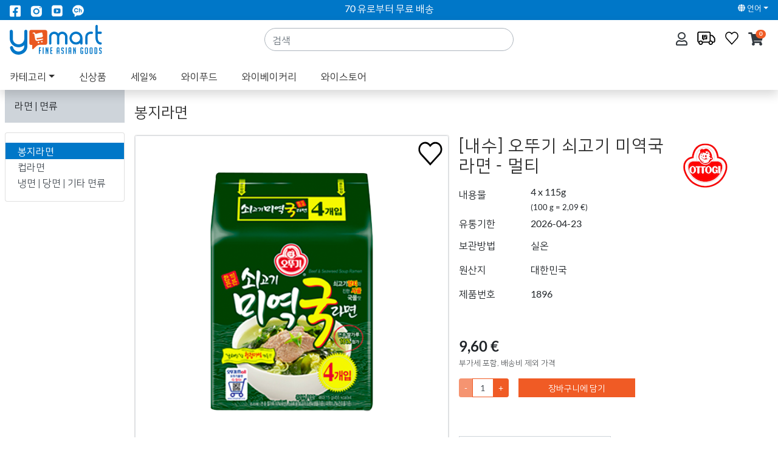

--- FILE ---
content_type: text/html; charset=utf-8
request_url: https://www.y-mart.de/ko/kategori/ramyeon-myeollyu/bongjiramyeon/naesu-ottugi-soegogi-miyeokguk-ramyeon-meolti.8801045525655-1105911286.html
body_size: 23812
content:
<!DOCTYPE html>

<html class="h-100" lang="ko">
<head>
	<meta charset="utf-8" />
<meta http-equiv="Content-Type" content="text/html; charset=utf-8" />
<meta http-equiv="X-UA-Compatible" content="IE=edge, chrome=1" />
<meta name="viewport" content="width=device-width, initial-scale=1" />

<link rel="preconnect" href="https://cdnjs.cloudflare.com" crossorigin />
<link rel="preconnect" href="https://cdn.jsdelivr.net" crossorigin />
<link rel="dns-prefetch" href="https://cdnjs.cloudflare.com" />
<link rel="dns-prefetch" href="https://cdn.jsdelivr.net" />
<link rel="preload" as="image" type="image/webp" href="https://static.y-mart.de/media/2da3de5d71d7c59dac69d05aa8526477/8801045525655-800.webp" />
<link rel="preload" as="font" type="font/woff2" href="/fonts/lato-v23-latin-ext_latin-regular.woff2" crossorigin />
<link rel="preload" as="font" type="font/woff2" href="/fonts/lato-v23-latin-ext_latin-700.woff2" crossorigin />
<link rel="preload" as="font" type="font/woff2" href="/fonts/lato-v23-latin-ext_latin-300.woff2" crossorigin />
<link rel="preload" as="font" type="font/woff2" href="/lib/fontawesome/dist/webfonts/fa-regular-400.woff2" crossorigin />
<link rel="preload" as="font" type="font/woff2" href="/lib/fontawesome/dist/webfonts/fa-regular-400.woff2" crossorigin />
<link rel="preload" as="font" type="font/woff" href="https://cdn.jsdelivr.net/gh/moonspam/NanumSquare@1.0/NanumSquareR.woff" crossorigin />
<link rel="preload" as="font" type="font/woff" href="https://cdn.jsdelivr.net/gh/moonspam/NanumSquare@1.0/NanumSquareB.woff" crossorigin />

<title>[내수] 오뚜기 쇠고기 미역국 라면 - 멀티 – 봉지라면 - y-mart</title>
<meta name="title" content="[내수] 오뚜기 쇠고기 미역국 라면 - 멀티 – 봉지라면 - y-mart" />
<link rel="canonical" href="https://www.y-mart.de/ko/kategori/ramyeon-myeollyu/bongjiramyeon/naesu-ottugi-soegogi-miyeokguk-ramyeon-meolti.8801045525655-1105911286.html" />

<meta name="twitter:card" content="product" />
<meta name="twitter:title" content="[내수] 오뚜기 쇠고기 미역국 라면 - 멀티 – 봉지라면" />
<meta name="twitter:image" content="https://static.y-mart.de/media/2da3de5d71d7c59dac69d05aa8526477/8801045525655-800.webp" />
<meta name="twitter:image:width" content="800" />
<meta name="twitter:image:height" content="800" />

<meta property="og:type" content="website" />
<meta property="og:title" content="[내수] 오뚜기 쇠고기 미역국 라면 - 멀티 – 봉지라면" />
<meta property="og:url" content="https://www.y-mart.de/ko/kategori/ramyeon-myeollyu/bongjiramyeon/naesu-ottugi-soegogi-miyeokguk-ramyeon-meolti.8801045525655-1105911286.html" />
<meta property="og:site_name" content="y-mart" />
<meta property="og:image" content="https://static.y-mart.de/media/2da3de5d71d7c59dac69d05aa8526477/8801045525655-800.webp" />
<meta property="og:image:secure_url" content="https://static.y-mart.de/media/2da3de5d71d7c59dac69d05aa8526477/8801045525655-800.webp" />
<meta property="og:image:type" content="image/webp" />
<meta property="og:image:width" content="800" />
<meta property="og:image:height" content="800" />

<script type="application/ld+json">{"@context":"https://schema.org","@graph":[{"@type":"Product","@id":"https://www.y-mart.de/ko/kategori/ramyeon-myeollyu/bongjiramyeon/naesu-ottugi-soegogi-miyeokguk-ramyeon-meolti.8801045525655-1105911286.html#product","name":"[\ub0b4\uc218] \uc624\ub69c\uae30 \uc1e0\uace0\uae30 \ubbf8\uc5ed\uad6d \ub77c\uba74 - \uba40\ud2f0","image":{"@type":"ImageObject","@id":"https://static.y-mart.de/media/2da3de5d71d7c59dac69d05aa8526477/8801045525655-800.webp#image","url":"https://static.y-mart.de/media/2da3de5d71d7c59dac69d05aa8526477/8801045525655-800.webp","contentUrl":"https://static.y-mart.de/media/2da3de5d71d7c59dac69d05aa8526477/8801045525655-800.webp"},"url":"https://www.y-mart.de/ko/kategori/ramyeon-myeollyu/bongjiramyeon/naesu-ottugi-soegogi-miyeokguk-ramyeon-meolti.8801045525655-1105911286.html","brand":{"@type":"Brand","name":"\uc624\ub69c\uae30"},"gtin13":"8801045525655","mpn":"8801045525655","offers":{"@type":"Offer","url":"https://www.y-mart.de/ko/kategori/ramyeon-myeollyu/bongjiramyeon/naesu-ottugi-soegogi-miyeokguk-ramyeon-meolti.8801045525655-1105911286.html","availability":"https://schema.org/InStock","itemCondition":"https://schema.org/NewCondition","price":9.6000,"priceCurrency":"EUR"},"sku":"1896"}]}</script>

	
	
		<link rel="stylesheet" href="/lib/fontawesome/dist/css/all.min.css">
		<link rel="stylesheet" href="/lib/bootstrap-select/dist/css/bootstrap-select.min.css" />
		<link rel="stylesheet" href="/lib/tempusdominus-bootstrap/dist/css/tempusdominus-bootstrap-4.css" />
		<link rel="stylesheet" href="/lib/jquery-ui/jquery-ui.css" />
	

	<style type="text/css">
		img {
			content-visibility: auto;
		}
	</style>
	<link rel="stylesheet" href="https://cdnjs.cloudflare.com/ajax/libs/malihu-custom-scrollbar-plugin/3.1.5/jquery.mCustomScrollbar.min.css">
	<link rel="stylesheet" href="/css/site.css?v=tPHYdb7ZoJ5Ox8QWUthy7NCVJpJeGEOuWw01D-9woyc" />
</head>
<body class="h-100">
	<div class="wrapper">
		<nav id="sidebar" class="bg-white active">
			<div class="ysidebarcart shoppingcart" id="shoppingCart">
				<div class="container-fluid">
	<div class="row shoppingcart-header align-items-center">
		<div class="col-6">
			<a class="text-dark" href="/ko/ShoppingCart">장바구니</a>&nbsp;
			<i class="fa fa-shopping-cart"></i>&nbsp;<span class="shoppingcart-header-badge badge-pill badge-orange">0</span>
		</div>
		<div class="col-6">
			<div class="shoppingcart-total text-nowrap text-right">
				합계&nbsp;0,00 &#x20AC;
			</div>
		</div>
	</div>
		<div class="row align-items-center">
			<div class="col mt-5 text-center">
				장바구니가 비어 있습니다.
			</div>
		</div>
</div>

			</div>
		</nav>
		<div id="content" class="container-fluid p-0 d-flex flex-column">

			<header>
				<div class="section fixed-top top-section">
					<div class="section preheader">
						<div class="container">
							<div class="row justify-content-between">
								<div class="d-none d-md-block col-3">
									<ul class="nav">
										<li class="nav-item">
											<a class="nav-link" href="https://www.facebook.com/ymartfrankfurt/" title="y-mart on facebook" target="_blank">
												<img src="/images/fb_icon.png" style="max-height: 22px" alt="facebook icon" />
											</a>
										</li>
										<li class="nav-item">
											<a class="nav-link" href="https://www.instagram.com/ymartfrankfurt/" title="y-mart on instagram" target="_blank">
												<img src="/images/insta_icon.png" style="max-height: 22px" alt="instagram icon" />
											</a>
										</li>
										<li class="nav-item">
											<a class="nav-link" href="https://www.youtube.com/channel/UCojQZmjBAd6meGGGbO_zjnA" title="y-mart on youtube" target="_blank">
												<img src="/images/youtube_icon.png" style="max-height: 22px" alt="youtube icon" />
											</a>
										</li>
										<li class="nav-item">
											<a class="nav-link" href="http://pf.kakao.com/_YAxdxos" title="y-mart on kakao" target="_blank">
												<img src="/images/kakao_icon.png" style="max-height: 22px" alt="kakao icon" />
											</a>
										</li>
									</ul>
								</div>
								<div class="col-9 col-md-6 text-md-center">
									<span class="text-white align-middle">70 유로부터 무료 배송</span>
								</div>
								<div class="col-3">
									<ul class="nav justify-content-end">
										<li class="nav-item dropdown">
											<a class="nav-link dropdown-toggle text-white small" data-toggle="dropdown" href="#" role="button" aria-haspopup="true" aria-expanded="false"><i class="fa fa-globe text-white"></i>&nbsp;언어</a>
											<div class="dropdown-menu dropdown-menu-right">
			<a href="/de/kategorie/ramen-nudeln/ramen-instant-noodeln/ottogi-miyeokguk-ramyeon-buendel.8801045525655-1105911286.html" class="dropdown-item">Deutsch</a>
			<a href="/en/category/ramen-noodles/ramen-instant-noodles/ottogi-miyeokguk-ramyeon-bundle.8801045525655-1105911286.html" class="dropdown-item">English</a>
			<span class="dropdown-item font-weight-bold">&#xD55C;&#xAD6D;&#xC5B4;</span>
</div>

										</li>
									</ul>
								</div>
							</div>
						</div>
					</div>
					<div class="section shadow">
						<div class="container">
							<div class="row align-items-center">
								<div class="col-12 col-lg-4">
									<div class="row justify-content-lg-between">
										<div class="col d-lg-none">
											<button class="navbar-light navbar-toggler mb-2 d-lg-none pt-2" type="button" data-toggle="collapse" data-target=".navbar-collapse" aria-controls="navbarSupportedContent" aria-expanded="false" aria-label="Toggle navigation">
												<span class="navbar-toggler-icon"></span>
											</button>
										</div>
										<div class="col-auto"><a href="/ko" title="Home"><img class="img-fluid svg ylogo" src="/images/y-mart-logo-color.svg" alt="y-mart Logo" style="aspect-ratio: 300/97" /></a></div>
									</div>
								</div>
								<div class="col-6 col-lg-4">
									<form method="get" action="/ko/search">
										<div class="form-group align-self-end m-0">
											<input class="form-control border border-gray-dark rounded-pill" id="q" name="q" placeholder="&#xAC80;&#xC0C9;" type="text" value="" />
										</div>
									</form>
								</div>
								<div class="col-6 col-lg-4">
									<ul class="nav float-right">
										<li class="nav-item dropdown">
												<a class="nav-link pl-0 pr-1" title="로그인" href="/ko/Identity/Account/Login?returnUrl=%2Fko%2Fkategori%2Framyeon-myeollyu%2Fbongjiramyeon%2Fnaesu-ottugi-soegogi-miyeokguk-ramyeon-meolti.8801045525655-1105911286.html"><i class="far fa-user text-dark" style="font-size: 22px"></i></a>
										</li>
										<li class="nav-item">
											<a class="nav-link pl-1 pl-lg-2 pr-1 pt-1" href="#" data-toggle="modal" data-target="#yLogisticModal">
													<img class="px-1" src="/images/ycon/ycon-shipping-parcel.svg" width="38" height="22" title="배송" />
											</a>
										</li>
										<li class="nav-item">
												<a class="nav-link pl-1 pl-lg-2 pr-0 pt-1" href="#">
													<img class="wishlist" src="/images/ycon/ycon-wishlist.svg" width="22" height="22" title="찜하기를 사용하시려면 로그인해 주세요." alt="wishlist icon" data-toggle="tooltip" data-placement="bottom" />
												</a>
										</li>
										<li class="nav-item shoppingcart">
											<a id="sidebarCollapse" class="nav-link px-2 px-lg-3 text-dark" href="#" role="button" aria-expanded="false" title="장바구니"><i class="fa fa-shopping-cart" style="font-size: 22px"></i><span class="badge badge-pill badge-orange">0</span></a>
										</li>
									</ul>
								</div>
							</div>
							
								<nav class="navbar navbar-light navbar-hover navbar-expand-lg megamenu">
									<div class="navbar-collapse collapse">
										<ul class="navbar-nav">
												<li class="nav-item dropdown">
													<a class="nav-link dropdown-toggle"  data-toggle="dropdown" aria-haspopup="true" aria-expanded="false" href="/ko/kategori"> &#xCE74;&#xD14C;&#xACE0;&#xB9AC;</a>
														<ul class="dropdown-menu">
																<li>
																	<a class="dropdown-item dropdown-toggle d-flex" href="/ko/kategori/waipudeu">
																			<img class="mr-2" style="height: 30px" src="https://static.y-mart.de/media/2b9b03c33e3f43f05b62b13ffd562926/yfood.png" />
																		&#xC640;&#xC774;&#xD478;&#xB4DC;
																	</a>
																		<div class="dropdown-menu dropdown-submenu">
																			<div class="dropdown-header">&#xC640;&#xC774;&#xD478;&#xB4DC;</div>
																				<a class="dropdown-item position-relative" href="/ko//kategori/waipudeu/gimchi-mitbanchan">
																					<picture>
																							<source data-srcset=" https://static.y-mart.de/media/9b51fb8e04b83fbd7d07b0feaaa2f272/&#x110F;&#x1161;&#x1110;&#x1166;&#x1100;&#x1169;&#x1105;&#x1175;_&#x1100;&#x1175;&#x11B7;&#x110E;&#x1175;-&#x1106;&#x1175;&#x11C0;&#x1107;&#x1161;&#x11AB;&#x110E;&#x1161;&#x11AB;-200.png" media="(min-width: 992px)" />
																							<source data-srcset="https://static.y-mart.de/media/9b51fb8e04b83fbd7d07b0feaaa2f272/&#x110F;&#x1161;&#x1110;&#x1166;&#x1100;&#x1169;&#x1105;&#x1175;_&#x1100;&#x1175;&#x11B7;&#x110E;&#x1175;-&#x1106;&#x1175;&#x11C0;&#x1107;&#x1161;&#x11AB;&#x110E;&#x1161;&#x11AB;-400.png" media="(min-width: 768px)" />
																							<img class="lazyload img-fluid" src="[data-uri]" data-srcset="https://static.y-mart.de/media/9b51fb8e04b83fbd7d07b0feaaa2f272/&#x110F;&#x1161;&#x1110;&#x1166;&#x1100;&#x1169;&#x1105;&#x1175;_&#x1100;&#x1175;&#x11B7;&#x110E;&#x1175;-&#x1106;&#x1175;&#x11C0;&#x1107;&#x1161;&#x11AB;&#x110E;&#x1161;&#x11AB;-800.png" />
																					</picture>
																					<span class="d-block position-absolute w-100">&#xAE40;&#xCE58; | &#xBC11;&#xBC18;&#xCC2C;</span>
																				</a>
																				<a class="dropdown-item position-relative" href="/ko//kategori/waipudeu/jeong-yuk-haesanmul">
																					<picture>
																							<source data-srcset=" https://static.y-mart.de/media/54ae4006d376f8b9385200be3ae32798/&#x110F;&#x1161;&#x1110;&#x1166;&#x1100;&#x1169;&#x1105;&#x1175;-200.png" media="(min-width: 992px)" />
																							<source data-srcset="https://static.y-mart.de/media/54ae4006d376f8b9385200be3ae32798/&#x110F;&#x1161;&#x1110;&#x1166;&#x1100;&#x1169;&#x1105;&#x1175;-400.png" media="(min-width: 768px)" />
																							<img class="lazyload img-fluid" src="[data-uri]" data-srcset="https://static.y-mart.de/media/54ae4006d376f8b9385200be3ae32798/&#x110F;&#x1161;&#x1110;&#x1166;&#x1100;&#x1169;&#x1105;&#x1175;-800.png" />
																					</picture>
																					<span class="d-block position-absolute w-100">&#xC815;&#xC721; | &#xD574;&#xC0B0;&#xBB3C;</span>
																				</a>
																				<a class="dropdown-item position-relative" href="/ko//kategori/waipudeu/ilpumyori">
																					<picture>
																							<source data-srcset=" https://static.y-mart.de/media/59479eaa3603b0627e16d38b7006f0bf/&#x110F;&#x1161;&#x1110;&#x1166;&#x1100;&#x1169;&#x1105;&#x1175;_&#x1110;&#x1161;&#x11BC;-200.png" media="(min-width: 992px)" />
																							<source data-srcset="https://static.y-mart.de/media/59479eaa3603b0627e16d38b7006f0bf/&#x110F;&#x1161;&#x1110;&#x1166;&#x1100;&#x1169;&#x1105;&#x1175;_&#x1110;&#x1161;&#x11BC;-400.png" media="(min-width: 768px)" />
																							<img class="lazyload img-fluid" src="[data-uri]" data-srcset="https://static.y-mart.de/media/59479eaa3603b0627e16d38b7006f0bf/&#x110F;&#x1161;&#x1110;&#x1166;&#x1100;&#x1169;&#x1105;&#x1175;_&#x1110;&#x1161;&#x11BC;-800.png" />
																					</picture>
																					<span class="d-block position-absolute w-100">&#xC77C;&#xD488;&#xC694;&#xB9AC;</span>
																				</a>
																				<a class="dropdown-item position-relative" href="/ko//kategori/waipudeu/gimbap-doshirak">
																					<picture>
																							<source data-srcset=" https://static.y-mart.de/media/cebf03b6eb8c8c7bc613dbc92385d978/&#x110F;&#x1161;&#x1110;&#x1166;&#x1100;&#x1169;&#x1105;&#x1175;_&#x1100;&#x1175;&#x11B7;&#x1107;&#x1161;&#x11B8;-&#x1103;&#x1169;&#x1109;&#x1175;&#x1105;&#x1161;&#x11A8;-200.png" media="(min-width: 992px)" />
																							<source data-srcset="https://static.y-mart.de/media/cebf03b6eb8c8c7bc613dbc92385d978/&#x110F;&#x1161;&#x1110;&#x1166;&#x1100;&#x1169;&#x1105;&#x1175;_&#x1100;&#x1175;&#x11B7;&#x1107;&#x1161;&#x11B8;-&#x1103;&#x1169;&#x1109;&#x1175;&#x1105;&#x1161;&#x11A8;-400.png" media="(min-width: 768px)" />
																							<img class="lazyload img-fluid" src="[data-uri]" data-srcset="https://static.y-mart.de/media/cebf03b6eb8c8c7bc613dbc92385d978/&#x110F;&#x1161;&#x1110;&#x1166;&#x1100;&#x1169;&#x1105;&#x1175;_&#x1100;&#x1175;&#x11B7;&#x1107;&#x1161;&#x11B8;-&#x1103;&#x1169;&#x1109;&#x1175;&#x1105;&#x1161;&#x11A8;-800.png" />
																					</picture>
																					<span class="d-block position-absolute w-100">&#xAE40;&#xBC25; |  &#xB3C4;&#xC2DC;&#xB77D;</span>
																				</a>
																		</div>
																</li>
																<li>
																	<a class="dropdown-item dropdown-toggle d-flex" href="/ko/kategori/waibeikeori">
																			<img class="mr-2" style="height: 30px" src="https://static.y-mart.de/media/eefd023c3f08b22669152b07761e7887/bread.png" />
																		&#xC640;&#xC774;&#xBCA0;&#xC774;&#xCEE4;&#xB9AC;
																	</a>
																		<div class="dropdown-menu dropdown-submenu">
																			<div class="dropdown-header">&#xC640;&#xC774;&#xBCA0;&#xC774;&#xCEE4;&#xB9AC;</div>
																				<a class="dropdown-item position-relative" href="/ko//kategori/waibeikeori/ppang">
																					<picture>
																							<source data-srcset=" https://static.y-mart.de/media/1f34e623eaf25e6167731fb5efd3ecea/breads-200.png" media="(min-width: 992px)" />
																							<source data-srcset="https://static.y-mart.de/media/1f34e623eaf25e6167731fb5efd3ecea/breads-400.png" media="(min-width: 768px)" />
																							<img class="lazyload img-fluid" src="[data-uri]" data-srcset="https://static.y-mart.de/media/1f34e623eaf25e6167731fb5efd3ecea/breads-800.png" />
																					</picture>
																					<span class="d-block position-absolute w-100">&#xBE75;</span>
																				</a>
																				<a class="dropdown-item position-relative" href="/ko//kategori/waibeikeori/keikeu">
																					<picture>
																							<source data-srcset=" https://static.y-mart.de/media/589375d3f11cf380ccecfa6d57a0a458/cake-200.png" media="(min-width: 992px)" />
																							<source data-srcset="https://static.y-mart.de/media/589375d3f11cf380ccecfa6d57a0a458/cake-400.png" media="(min-width: 768px)" />
																							<img class="lazyload img-fluid" src="[data-uri]" data-srcset="https://static.y-mart.de/media/589375d3f11cf380ccecfa6d57a0a458/cake-800.png" />
																					</picture>
																					<span class="d-block position-absolute w-100">&#xCF00;&#xC774;&#xD06C;</span>
																				</a>
																				<a class="dropdown-item position-relative" href="/ko//kategori/waibeikeori/kuki">
																					<picture>
																							<source data-srcset=" https://static.y-mart.de/media/9801c27ab2dd2c0108c1e6b4e8750c61/cookie-200.png" media="(min-width: 992px)" />
																							<source data-srcset="https://static.y-mart.de/media/9801c27ab2dd2c0108c1e6b4e8750c61/cookie-400.png" media="(min-width: 768px)" />
																							<img class="lazyload img-fluid" src="[data-uri]" data-srcset="https://static.y-mart.de/media/9801c27ab2dd2c0108c1e6b4e8750c61/cookie-800.png" />
																					</picture>
																					<span class="d-block position-absolute w-100">&#xCFE0;&#xD0A4;</span>
																				</a>
																		</div>
																</li>
																<li>
																	<a class="dropdown-item dropdown-toggle d-flex" href="/ko/kategori/ganpyeon-jeukseokshikpum">
																			<img class="mr-2" style="height: 30px" src="https://static.y-mart.de/media/0bcebfef2bda85304929dce8525f531b/fix-zubereitet.png" />
																		&#xAC04;&#xD3B8; &#xC989;&#xC11D;&#xC2DD;&#xD488;
																	</a>
																		<div class="dropdown-menu dropdown-submenu">
																			<div class="dropdown-header">&#xAC04;&#xD3B8; &#xC989;&#xC11D;&#xC2DD;&#xD488;</div>
																				<a class="dropdown-item position-relative" href="/ko//kategori/ganpyeon-jeukseokshikpum/jeukseokbap-guk-juk-bapchin-gu">
																					<picture>
																							<source data-srcset=" https://static.y-mart.de/media/315eb1d0b65805b52229facd3e7f8356/&#x110F;&#x1161;&#x1110;&#x1166;&#x1100;&#x1169;&#x1105;&#x1175;_&#x110C;&#x116E;&#x11A8;-&#x1107;&#x1161;&#x11B8;-200.png" media="(min-width: 992px)" />
																							<source data-srcset="https://static.y-mart.de/media/315eb1d0b65805b52229facd3e7f8356/&#x110F;&#x1161;&#x1110;&#x1166;&#x1100;&#x1169;&#x1105;&#x1175;_&#x110C;&#x116E;&#x11A8;-&#x1107;&#x1161;&#x11B8;-400.png" media="(min-width: 768px)" />
																							<img class="lazyload img-fluid" src="[data-uri]" data-srcset="https://static.y-mart.de/media/315eb1d0b65805b52229facd3e7f8356/&#x110F;&#x1161;&#x1110;&#x1166;&#x1100;&#x1169;&#x1105;&#x1175;_&#x110C;&#x116E;&#x11A8;-&#x1107;&#x1161;&#x11B8;-800.png" />
																					</picture>
																					<span class="d-block position-absolute w-100">&#xC989;&#xC11D;&#xBC25; | &#xAD6D; | &#xC8FD; | &#xBC25;&#xCE5C;&#xAD6C;</span>
																				</a>
																				<a class="dropdown-item position-relative" href="/ko//kategori/ganpyeon-jeukseokshikpum/3bun-yori">
																					<picture>
																							<source data-srcset=" https://static.y-mart.de/media/b93fa29560d6cd0e0f6180689b28b8c0/3-200.png" media="(min-width: 992px)" />
																							<source data-srcset="https://static.y-mart.de/media/b93fa29560d6cd0e0f6180689b28b8c0/3-400.png" media="(min-width: 768px)" />
																							<img class="lazyload img-fluid" src="[data-uri]" data-srcset="https://static.y-mart.de/media/b93fa29560d6cd0e0f6180689b28b8c0/3-800.png" />
																					</picture>
																					<span class="d-block position-absolute w-100">3&#xBD84; &#xC694;&#xB9AC;</span>
																				</a>
																				<a class="dropdown-item position-relative" href="/ko//kategori/ganpyeon-jeukseokshikpum/tongjorim">
																					<picture>
																							<source data-srcset=" https://static.y-mart.de/media/06f039fcb107b866bb25267f5b1ce4f0/&#x110F;&#x1161;&#x1110;&#x1166;&#x1100;&#x1169;&#x1105;&#x1175;_&#x1110;&#x1169;&#x11BC;&#x110C;&#x1169;&#x1105;&#x1175;&#x11B7;2-200.png" media="(min-width: 992px)" />
																							<source data-srcset="https://static.y-mart.de/media/06f039fcb107b866bb25267f5b1ce4f0/&#x110F;&#x1161;&#x1110;&#x1166;&#x1100;&#x1169;&#x1105;&#x1175;_&#x1110;&#x1169;&#x11BC;&#x110C;&#x1169;&#x1105;&#x1175;&#x11B7;2-400.png" media="(min-width: 768px)" />
																							<img class="lazyload img-fluid" src="[data-uri]" data-srcset="https://static.y-mart.de/media/06f039fcb107b866bb25267f5b1ce4f0/&#x110F;&#x1161;&#x1110;&#x1166;&#x1100;&#x1169;&#x1105;&#x1175;_&#x1110;&#x1169;&#x11BC;&#x110C;&#x1169;&#x1105;&#x1175;&#x11B7;2-800.png" />
																					</picture>
																					<span class="d-block position-absolute w-100">&#xD1B5;&#xC870;&#xB9BC;</span>
																				</a>
																		</div>
																</li>
																<li>
																	<a class="dropdown-item dropdown-toggle d-flex" href="/ko/kategori/ramyeon-myeollyu">
																			<img class="mr-2" style="height: 30px" src="https://static.y-mart.de/media/9c5b6265ea50aca4bc1c4f361d1d268d/noodle.png" />
																		&#xB77C;&#xBA74; | &#xBA74;&#xB958;
																	</a>
																		<div class="dropdown-menu dropdown-submenu">
																			<div class="dropdown-header">&#xB77C;&#xBA74; | &#xBA74;&#xB958;</div>
																				<a class="dropdown-item position-relative" href="/ko//kategori/ramyeon-myeollyu/bongjiramyeon">
																					<picture>
																							<source data-srcset=" https://static.y-mart.de/media/34d74d14bd482a6e8b196161446a7176/&#x110F;&#x1161;&#x1110;&#x1166;&#x1100;&#x1169;&#x1105;&#x1175;_&#x1107;&#x1169;&#x11BC;&#x110C;&#x1175;&#x1105;&#x1161;&#x1106;&#x1167;&#x11AB;-200.png" media="(min-width: 992px)" />
																							<source data-srcset="https://static.y-mart.de/media/34d74d14bd482a6e8b196161446a7176/&#x110F;&#x1161;&#x1110;&#x1166;&#x1100;&#x1169;&#x1105;&#x1175;_&#x1107;&#x1169;&#x11BC;&#x110C;&#x1175;&#x1105;&#x1161;&#x1106;&#x1167;&#x11AB;-400.png" media="(min-width: 768px)" />
																							<img class="lazyload img-fluid" src="[data-uri]" data-srcset="https://static.y-mart.de/media/34d74d14bd482a6e8b196161446a7176/&#x110F;&#x1161;&#x1110;&#x1166;&#x1100;&#x1169;&#x1105;&#x1175;_&#x1107;&#x1169;&#x11BC;&#x110C;&#x1175;&#x1105;&#x1161;&#x1106;&#x1167;&#x11AB;-800.png" />
																					</picture>
																					<span class="d-block position-absolute w-100">&#xBD09;&#xC9C0;&#xB77C;&#xBA74;</span>
																				</a>
																				<a class="dropdown-item position-relative" href="/ko//kategori/ramyeon-myeollyu/keomnamyeon">
																					<picture>
																							<source data-srcset=" https://static.y-mart.de/media/b8a884c70c0d2df550282523bfb0ebe3/&#x110F;&#x1161;&#x1110;&#x1166;&#x1100;&#x1169;&#x1105;&#x1175;_&#x110F;&#x1165;&#x11B8;&#x1105;&#x1161;&#x1106;&#x1167;&#x11AB;-200.png" media="(min-width: 992px)" />
																							<source data-srcset="https://static.y-mart.de/media/b8a884c70c0d2df550282523bfb0ebe3/&#x110F;&#x1161;&#x1110;&#x1166;&#x1100;&#x1169;&#x1105;&#x1175;_&#x110F;&#x1165;&#x11B8;&#x1105;&#x1161;&#x1106;&#x1167;&#x11AB;-400.png" media="(min-width: 768px)" />
																							<img class="lazyload img-fluid" src="[data-uri]" data-srcset="https://static.y-mart.de/media/b8a884c70c0d2df550282523bfb0ebe3/&#x110F;&#x1161;&#x1110;&#x1166;&#x1100;&#x1169;&#x1105;&#x1175;_&#x110F;&#x1165;&#x11B8;&#x1105;&#x1161;&#x1106;&#x1167;&#x11AB;-800.png" />
																					</picture>
																					<span class="d-block position-absolute w-100">&#xCEF5;&#xB77C;&#xBA74;</span>
																				</a>
																				<a class="dropdown-item position-relative" href="/ko//kategori/ramyeon-myeollyu/naengmyeon-dangmyeon-gita-myeollyu">
																					<picture>
																							<source data-srcset=" https://static.y-mart.de/media/3a62ed3adf53098b7092cce6f87f1a5d/&#x110F;&#x1161;&#x1110;&#x1166;&#x1100;&#x1169;&#x1105;&#x1175;_&#x1100;&#x1175;&#x1110;&#x1161;-&#x1106;&#x1167;&#x11AB;&#x1105;&#x1172;-200.png" media="(min-width: 992px)" />
																							<source data-srcset="https://static.y-mart.de/media/3a62ed3adf53098b7092cce6f87f1a5d/&#x110F;&#x1161;&#x1110;&#x1166;&#x1100;&#x1169;&#x1105;&#x1175;_&#x1100;&#x1175;&#x1110;&#x1161;-&#x1106;&#x1167;&#x11AB;&#x1105;&#x1172;-400.png" media="(min-width: 768px)" />
																							<img class="lazyload img-fluid" src="[data-uri]" data-srcset="https://static.y-mart.de/media/3a62ed3adf53098b7092cce6f87f1a5d/&#x110F;&#x1161;&#x1110;&#x1166;&#x1100;&#x1169;&#x1105;&#x1175;_&#x1100;&#x1175;&#x1110;&#x1161;-&#x1106;&#x1167;&#x11AB;&#x1105;&#x1172;-800.png" />
																					</picture>
																					<span class="d-block position-absolute w-100">&#xB0C9;&#xBA74; | &#xB2F9;&#xBA74; | &#xAE30;&#xD0C0; &#xBA74;&#xB958;</span>
																				</a>
																		</div>
																</li>
																<li>
																	<a class="dropdown-item dropdown-toggle d-flex" href="/ko/kategori/ganshik">
																			<img class="mr-2" style="height: 30px" src="https://static.y-mart.de/media/401b4eea8d2c422c8b064ea8bab7f46e/snack.png" />
																		&#xAC04;&#xC2DD;
																	</a>
																		<div class="dropdown-menu dropdown-submenu">
																			<div class="dropdown-header">&#xAC04;&#xC2DD;</div>
																				<a class="dropdown-item position-relative" href="/ko//kategori/ganshik/gwaja-pai-kaendi-jelli">
																					<picture>
																							<source data-srcset=" https://static.y-mart.de/media/fe969bc52e47c5dbb739e32792097f1c/&#x110F;&#x1161;&#x1110;&#x1166;&#x1100;&#x1169;&#x1105;&#x1175;_&#x1100;&#x116A;&#x110C;&#x1161;-&#x1111;&#x1161;&#x110B;&#x1175;-&#x110F;&#x1162;&#x11AB;&#x1103;&#x1175;-&#x110C;&#x1166;&#x11AF;&#x1105;&#x1175;-200.png" media="(min-width: 992px)" />
																							<source data-srcset="https://static.y-mart.de/media/fe969bc52e47c5dbb739e32792097f1c/&#x110F;&#x1161;&#x1110;&#x1166;&#x1100;&#x1169;&#x1105;&#x1175;_&#x1100;&#x116A;&#x110C;&#x1161;-&#x1111;&#x1161;&#x110B;&#x1175;-&#x110F;&#x1162;&#x11AB;&#x1103;&#x1175;-&#x110C;&#x1166;&#x11AF;&#x1105;&#x1175;-400.png" media="(min-width: 768px)" />
																							<img class="lazyload img-fluid" src="[data-uri]" data-srcset="https://static.y-mart.de/media/fe969bc52e47c5dbb739e32792097f1c/&#x110F;&#x1161;&#x1110;&#x1166;&#x1100;&#x1169;&#x1105;&#x1175;_&#x1100;&#x116A;&#x110C;&#x1161;-&#x1111;&#x1161;&#x110B;&#x1175;-&#x110F;&#x1162;&#x11AB;&#x1103;&#x1175;-&#x110C;&#x1166;&#x11AF;&#x1105;&#x1175;-800.png" />
																					</picture>
																					<span class="d-block position-absolute w-100">&#xACFC;&#xC790; | &#xD30C;&#xC774; | &#xCE94;&#xB514; | &#xC824;&#xB9AC;</span>
																				</a>
																				<a class="dropdown-item position-relative" href="/ko//kategori/ganshik/ppang-tteok">
																					<picture>
																							<source data-srcset=" https://static.y-mart.de/media/8e50018abee667351a16b4b0858e9b05/&#x110F;&#x1161;&#x1110;&#x1166;&#x1100;&#x1169;&#x1105;&#x1175;_&#x1108;&#x1161;&#x11BC;-&#x1104;&#x1165;&#x11A8;-200.png" media="(min-width: 992px)" />
																							<source data-srcset="https://static.y-mart.de/media/8e50018abee667351a16b4b0858e9b05/&#x110F;&#x1161;&#x1110;&#x1166;&#x1100;&#x1169;&#x1105;&#x1175;_&#x1108;&#x1161;&#x11BC;-&#x1104;&#x1165;&#x11A8;-400.png" media="(min-width: 768px)" />
																							<img class="lazyload img-fluid" src="[data-uri]" data-srcset="https://static.y-mart.de/media/8e50018abee667351a16b4b0858e9b05/&#x110F;&#x1161;&#x1110;&#x1166;&#x1100;&#x1169;&#x1105;&#x1175;_&#x1108;&#x1161;&#x11BC;-&#x1104;&#x1165;&#x11A8;-800.png" />
																					</picture>
																					<span class="d-block position-absolute w-100">&#xBE75; | &#xB5A1;</span>
																				</a>
																				<a class="dropdown-item position-relative" href="/ko//kategori/ganshik/gita-ganshik">
																					<picture>
																							<source data-srcset=" https://static.y-mart.de/media/5667ee8db3f519cbd58cb4b40953a541/&#x110F;&#x1161;&#x1110;&#x1166;&#x1100;&#x1169;&#x1105;&#x1175;_&#x1100;&#x1175;&#x1110;&#x1161;-&#x1100;&#x1161;&#x11AB;&#x1109;&#x1175;&#x11A8;-200.png" media="(min-width: 992px)" />
																							<source data-srcset="https://static.y-mart.de/media/5667ee8db3f519cbd58cb4b40953a541/&#x110F;&#x1161;&#x1110;&#x1166;&#x1100;&#x1169;&#x1105;&#x1175;_&#x1100;&#x1175;&#x1110;&#x1161;-&#x1100;&#x1161;&#x11AB;&#x1109;&#x1175;&#x11A8;-400.png" media="(min-width: 768px)" />
																							<img class="lazyload img-fluid" src="[data-uri]" data-srcset="https://static.y-mart.de/media/5667ee8db3f519cbd58cb4b40953a541/&#x110F;&#x1161;&#x1110;&#x1166;&#x1100;&#x1169;&#x1105;&#x1175;_&#x1100;&#x1175;&#x1110;&#x1161;-&#x1100;&#x1161;&#x11AB;&#x1109;&#x1175;&#x11A8;-800.png" />
																					</picture>
																					<span class="d-block position-absolute w-100">&#xAE30;&#xD0C0; &#xAC04;&#xC2DD;</span>
																				</a>
																		</div>
																</li>
																<li>
																	<a class="dropdown-item dropdown-toggle d-flex" href="/ko/kategori/jangnyu-jomiryo">
																			<img class="mr-2" style="height: 30px" src="https://static.y-mart.de/media/06e6db0d26cda8e097c3f127686f07af/paste.png" />
																		&#xC7A5;&#xB958; | &#xC870;&#xBBF8;&#xB8CC;
																	</a>
																		<div class="dropdown-menu dropdown-submenu">
																			<div class="dropdown-header">&#xC7A5;&#xB958; | &#xC870;&#xBBF8;&#xB8CC;</div>
																				<a class="dropdown-item position-relative" href="/ko//kategori/jangnyu-jomiryo/jangnyu-peiseuteu">
																					<picture>
																							<source data-srcset=" https://static.y-mart.de/media/c8346cc36ac56866f0ad4bbf2f4714b5/&#x110F;&#x1161;&#x1110;&#x1166;&#x1100;&#x1169;&#x1105;&#x1175;_&#x110C;&#x1161;&#x11BC;&#x1105;&#x1172;-&#x1111;&#x1166;&#x110B;&#x1175;&#x1109;&#x1173;&#x1110;&#x1173;-200.png" media="(min-width: 992px)" />
																							<source data-srcset="https://static.y-mart.de/media/c8346cc36ac56866f0ad4bbf2f4714b5/&#x110F;&#x1161;&#x1110;&#x1166;&#x1100;&#x1169;&#x1105;&#x1175;_&#x110C;&#x1161;&#x11BC;&#x1105;&#x1172;-&#x1111;&#x1166;&#x110B;&#x1175;&#x1109;&#x1173;&#x1110;&#x1173;-400.png" media="(min-width: 768px)" />
																							<img class="lazyload img-fluid" src="[data-uri]" data-srcset="https://static.y-mart.de/media/c8346cc36ac56866f0ad4bbf2f4714b5/&#x110F;&#x1161;&#x1110;&#x1166;&#x1100;&#x1169;&#x1105;&#x1175;_&#x110C;&#x1161;&#x11BC;&#x1105;&#x1172;-&#x1111;&#x1166;&#x110B;&#x1175;&#x1109;&#x1173;&#x1110;&#x1173;-800.png" />
																					</picture>
																					<span class="d-block position-absolute w-100">&#xC7A5;&#xB958; | &#xD398;&#xC774;&#xC2A4;&#xD2B8;</span>
																				</a>
																				<a class="dropdown-item position-relative" href="/ko//kategori/jangnyu-jomiryo/gireum-aeksang-jomiryo">
																					<picture>
																							<source data-srcset=" https://static.y-mart.de/media/98f04ecd91e168259ee0a879aa125f8c/&#x110F;&#x1161;&#x1110;&#x1166;&#x1100;&#x1169;&#x1105;&#x1175;_&#x1100;&#x1175;&#x1105;&#x1173;&#x11B7;-&#x110B;&#x1162;&#x11A8;&#x1109;&#x1161;&#x11BC;-&#x110C;&#x1169;&#x1106;&#x1175;&#x1105;&#x116D;-200.png" media="(min-width: 992px)" />
																							<source data-srcset="https://static.y-mart.de/media/98f04ecd91e168259ee0a879aa125f8c/&#x110F;&#x1161;&#x1110;&#x1166;&#x1100;&#x1169;&#x1105;&#x1175;_&#x1100;&#x1175;&#x1105;&#x1173;&#x11B7;-&#x110B;&#x1162;&#x11A8;&#x1109;&#x1161;&#x11BC;-&#x110C;&#x1169;&#x1106;&#x1175;&#x1105;&#x116D;-400.png" media="(min-width: 768px)" />
																							<img class="lazyload img-fluid" src="[data-uri]" data-srcset="https://static.y-mart.de/media/98f04ecd91e168259ee0a879aa125f8c/&#x110F;&#x1161;&#x1110;&#x1166;&#x1100;&#x1169;&#x1105;&#x1175;_&#x1100;&#x1175;&#x1105;&#x1173;&#x11B7;-&#x110B;&#x1162;&#x11A8;&#x1109;&#x1161;&#x11BC;-&#x110C;&#x1169;&#x1106;&#x1175;&#x1105;&#x116D;-800.png" />
																					</picture>
																					<span class="d-block position-absolute w-100">&#xAE30;&#xB984; | &#xC561;&#xC0C1; &#xC870;&#xBBF8;&#xB8CC;</span>
																				</a>
																				<a class="dropdown-item position-relative" href="/ko//kategori/jangnyu-jomiryo/bunmal-jomiryo">
																					<picture>
																							<source data-srcset=" https://static.y-mart.de/media/594e5f841c855613d75b6bc5ad471287/&#x110F;&#x1161;&#x1110;&#x1166;&#x1100;&#x1169;&#x1105;&#x1175;_&#x1107;&#x116E;&#x11AB;&#x1106;&#x1161;&#x11AF;-&#x110C;&#x1169;&#x1106;&#x1175;&#x1105;&#x116D;-200.png" media="(min-width: 992px)" />
																							<source data-srcset="https://static.y-mart.de/media/594e5f841c855613d75b6bc5ad471287/&#x110F;&#x1161;&#x1110;&#x1166;&#x1100;&#x1169;&#x1105;&#x1175;_&#x1107;&#x116E;&#x11AB;&#x1106;&#x1161;&#x11AF;-&#x110C;&#x1169;&#x1106;&#x1175;&#x1105;&#x116D;-400.png" media="(min-width: 768px)" />
																							<img class="lazyload img-fluid" src="[data-uri]" data-srcset="https://static.y-mart.de/media/594e5f841c855613d75b6bc5ad471287/&#x110F;&#x1161;&#x1110;&#x1166;&#x1100;&#x1169;&#x1105;&#x1175;_&#x1107;&#x116E;&#x11AB;&#x1106;&#x1161;&#x11AF;-&#x110C;&#x1169;&#x1106;&#x1175;&#x1105;&#x116D;-800.png" />
																					</picture>
																					<span class="d-block position-absolute w-100">&#xBD84;&#xB9D0; &#xC870;&#xBBF8;&#xB8CC;</span>
																				</a>
																				<a class="dropdown-item position-relative" href="/ko//kategori/jangnyu-jomiryo/yangnyeom-yuksu-bunshik-soseu">
																					<picture>
																							<source data-srcset=" https://static.y-mart.de/media/452939ecb875408521d970caad30d0ba/&#x110F;&#x1161;&#x1110;&#x1166;&#x1100;&#x1169;&#x1105;&#x1175;_&#x110B;&#x1163;&#x11BC;&#x1102;&#x1167;&#x11B7;-&#x110B;&#x1172;&#x11A8;&#x1109;&#x116E;-&#x1107;&#x116E;&#x11AB;&#x1109;&#x1175;&#x11A8;-&#x1109;&#x1169;&#x1109;&#x1173;-200.png" media="(min-width: 992px)" />
																							<source data-srcset="https://static.y-mart.de/media/452939ecb875408521d970caad30d0ba/&#x110F;&#x1161;&#x1110;&#x1166;&#x1100;&#x1169;&#x1105;&#x1175;_&#x110B;&#x1163;&#x11BC;&#x1102;&#x1167;&#x11B7;-&#x110B;&#x1172;&#x11A8;&#x1109;&#x116E;-&#x1107;&#x116E;&#x11AB;&#x1109;&#x1175;&#x11A8;-&#x1109;&#x1169;&#x1109;&#x1173;-400.png" media="(min-width: 768px)" />
																							<img class="lazyload img-fluid" src="[data-uri]" data-srcset="https://static.y-mart.de/media/452939ecb875408521d970caad30d0ba/&#x110F;&#x1161;&#x1110;&#x1166;&#x1100;&#x1169;&#x1105;&#x1175;_&#x110B;&#x1163;&#x11BC;&#x1102;&#x1167;&#x11B7;-&#x110B;&#x1172;&#x11A8;&#x1109;&#x116E;-&#x1107;&#x116E;&#x11AB;&#x1109;&#x1175;&#x11A8;-&#x1109;&#x1169;&#x1109;&#x1173;-800.png" />
																					</picture>
																					<span class="d-block position-absolute w-100">&#xC591;&#xB150; | &#xC721;&#xC218; | &#xBD84;&#xC2DD; &#xC18C;&#xC2A4;</span>
																				</a>
																		</div>
																</li>
																<li>
																	<a class="dropdown-item dropdown-toggle d-flex" href="/ko/kategori/bunmal-shikpum">
																			<img class="mr-2" style="height: 30px" src="https://static.y-mart.de/media/dcccd4864ec6517d32e3818f4d646839/caticon_cookingmix.svg" />
																		&#xBD84;&#xB9D0; &#xC2DD;&#xD488;
																	</a>
																		<div class="dropdown-menu dropdown-submenu">
																			<div class="dropdown-header">&#xBD84;&#xB9D0; &#xC2DD;&#xD488;</div>
																				<a class="dropdown-item position-relative" href="/ko//kategori/bunmal-shikpum/gongmul-bunmal-gongmul-gagong-shikpum">
																					<picture>
																							<source data-srcset=" https://static.y-mart.de/media/51cb7c2d22a3388b721df951885d45e8/&#x110F;&#x1161;&#x1110;&#x1166;&#x1100;&#x1169;&#x1105;&#x1175;_&#x1100;&#x1169;&#x11A8;&#x1106;&#x116E;&#x11AF;-&#x1107;&#x116E;&#x11AB;&#x1106;&#x1161;&#x11AF;-&#x1100;&#x1169;&#x11A8;&#x1106;&#x116E;&#x11AF;-&#x1100;&#x1161;&#x1100;&#x1169;&#x11BC;-&#x1109;&#x1175;&#x11A8;&#x1111;&#x116E;&#x11B7;-200.png" media="(min-width: 992px)" />
																							<source data-srcset="https://static.y-mart.de/media/51cb7c2d22a3388b721df951885d45e8/&#x110F;&#x1161;&#x1110;&#x1166;&#x1100;&#x1169;&#x1105;&#x1175;_&#x1100;&#x1169;&#x11A8;&#x1106;&#x116E;&#x11AF;-&#x1107;&#x116E;&#x11AB;&#x1106;&#x1161;&#x11AF;-&#x1100;&#x1169;&#x11A8;&#x1106;&#x116E;&#x11AF;-&#x1100;&#x1161;&#x1100;&#x1169;&#x11BC;-&#x1109;&#x1175;&#x11A8;&#x1111;&#x116E;&#x11B7;-400.png" media="(min-width: 768px)" />
																							<img class="lazyload img-fluid" src="[data-uri]" data-srcset="https://static.y-mart.de/media/51cb7c2d22a3388b721df951885d45e8/&#x110F;&#x1161;&#x1110;&#x1166;&#x1100;&#x1169;&#x1105;&#x1175;_&#x1100;&#x1169;&#x11A8;&#x1106;&#x116E;&#x11AF;-&#x1107;&#x116E;&#x11AB;&#x1106;&#x1161;&#x11AF;-&#x1100;&#x1169;&#x11A8;&#x1106;&#x116E;&#x11AF;-&#x1100;&#x1161;&#x1100;&#x1169;&#x11BC;-&#x1109;&#x1175;&#x11A8;&#x1111;&#x116E;&#x11B7;-800.png" />
																					</picture>
																					<span class="d-block position-absolute w-100">&#xACE1;&#xBB3C; &#xBD84;&#xB9D0; | &#xACE1;&#xBB3C; &#xAC00;&#xACF5; &#xC2DD;&#xD488;</span>
																				</a>
																				<a class="dropdown-item position-relative" href="/ko//kategori/bunmal-shikpum/kare-jjajang-hairaiseu-seupeu">
																					<picture>
																							<source data-srcset=" https://static.y-mart.de/media/1777468dce6c5b1f9587340225d08541/&#x110F;&#x1161;&#x1110;&#x1166;&#x1100;&#x1169;&#x1105;&#x1175;_&#x110F;&#x1161;&#x1105;&#x1166;-&#x110D;&#x1161;&#x110C;&#x1161;&#x11BC;-&#x1112;&#x1161;&#x110B;&#x1175;&#x1105;&#x1161;&#x110B;&#x1175;&#x1109;&#x1173;-&#x1109;&#x1173;&#x1111;&#x1173;-200.png" media="(min-width: 992px)" />
																							<source data-srcset="https://static.y-mart.de/media/1777468dce6c5b1f9587340225d08541/&#x110F;&#x1161;&#x1110;&#x1166;&#x1100;&#x1169;&#x1105;&#x1175;_&#x110F;&#x1161;&#x1105;&#x1166;-&#x110D;&#x1161;&#x110C;&#x1161;&#x11BC;-&#x1112;&#x1161;&#x110B;&#x1175;&#x1105;&#x1161;&#x110B;&#x1175;&#x1109;&#x1173;-&#x1109;&#x1173;&#x1111;&#x1173;-400.png" media="(min-width: 768px)" />
																							<img class="lazyload img-fluid" src="[data-uri]" data-srcset="https://static.y-mart.de/media/1777468dce6c5b1f9587340225d08541/&#x110F;&#x1161;&#x1110;&#x1166;&#x1100;&#x1169;&#x1105;&#x1175;_&#x110F;&#x1161;&#x1105;&#x1166;-&#x110D;&#x1161;&#x110C;&#x1161;&#x11BC;-&#x1112;&#x1161;&#x110B;&#x1175;&#x1105;&#x1161;&#x110B;&#x1175;&#x1109;&#x1173;-&#x1109;&#x1173;&#x1111;&#x1173;-800.png" />
																					</picture>
																					<span class="d-block position-absolute w-100">&#xCE74;&#xB808; | &#xC9DC;&#xC7A5; | &#xD558;&#xC774;&#xB77C;&#xC774;&#xC2A4; | &#xC2A4;&#xD504;</span>
																				</a>
																				<a class="dropdown-item position-relative" href="/ko//kategori/bunmal-shikpum/twigim-buchim-ppanggaru">
																					<picture>
																							<source data-srcset=" https://static.y-mart.de/media/4b3c4ffe2007e2cbc3bae4b57b630dd5/&#x110F;&#x1161;&#x1110;&#x1166;&#x1100;&#x1169;&#x1105;&#x1175;_&#x1110;&#x1171;&#x1100;&#x1175;&#x11B7;-&#x1107;&#x116E;&#x110E;&#x1175;&#x11B7;-&#x1108;&#x1161;&#x11BC;&#x1100;&#x1161;&#x1105;&#x116E;-200.png" media="(min-width: 992px)" />
																							<source data-srcset="https://static.y-mart.de/media/4b3c4ffe2007e2cbc3bae4b57b630dd5/&#x110F;&#x1161;&#x1110;&#x1166;&#x1100;&#x1169;&#x1105;&#x1175;_&#x1110;&#x1171;&#x1100;&#x1175;&#x11B7;-&#x1107;&#x116E;&#x110E;&#x1175;&#x11B7;-&#x1108;&#x1161;&#x11BC;&#x1100;&#x1161;&#x1105;&#x116E;-400.png" media="(min-width: 768px)" />
																							<img class="lazyload img-fluid" src="[data-uri]" data-srcset="https://static.y-mart.de/media/4b3c4ffe2007e2cbc3bae4b57b630dd5/&#x110F;&#x1161;&#x1110;&#x1166;&#x1100;&#x1169;&#x1105;&#x1175;_&#x1110;&#x1171;&#x1100;&#x1175;&#x11B7;-&#x1107;&#x116E;&#x110E;&#x1175;&#x11B7;-&#x1108;&#x1161;&#x11BC;&#x1100;&#x1161;&#x1105;&#x116E;-800.png" />
																					</picture>
																					<span class="d-block position-absolute w-100">&#xD280;&#xAE40; | &#xBD80;&#xCE68; | &#xBE75;&#xAC00;&#xB8E8;</span>
																				</a>
																				<a class="dropdown-item position-relative" href="/ko//kategori/bunmal-shikpum/hombeiking-mikseu">
																					<picture>
																							<source data-srcset=" https://static.y-mart.de/media/8cd645a1f00e2b6b55750c47d5a4dae9/&#x110F;&#x1161;&#x1110;&#x1166;&#x1100;&#x1169;&#x1105;&#x1175;_&#x1107;&#x1166;&#x110B;&#x1175;&#x110F;&#x1175;&#x11BC;&#x1106;&#x1175;&#x11A8;&#x1109;&#x1173;-200.png" media="(min-width: 992px)" />
																							<source data-srcset="https://static.y-mart.de/media/8cd645a1f00e2b6b55750c47d5a4dae9/&#x110F;&#x1161;&#x1110;&#x1166;&#x1100;&#x1169;&#x1105;&#x1175;_&#x1107;&#x1166;&#x110B;&#x1175;&#x110F;&#x1175;&#x11BC;&#x1106;&#x1175;&#x11A8;&#x1109;&#x1173;-400.png" media="(min-width: 768px)" />
																							<img class="lazyload img-fluid" src="[data-uri]" data-srcset="https://static.y-mart.de/media/8cd645a1f00e2b6b55750c47d5a4dae9/&#x110F;&#x1161;&#x1110;&#x1166;&#x1100;&#x1169;&#x1105;&#x1175;_&#x1107;&#x1166;&#x110B;&#x1175;&#x110F;&#x1175;&#x11BC;&#x1106;&#x1175;&#x11A8;&#x1109;&#x1173;-800.png" />
																					</picture>
																					<span class="d-block position-absolute w-100">&#xD648;&#xBCA0;&#xC774;&#xD0B9; &#xBBF9;&#xC2A4;</span>
																				</a>
																		</div>
																</li>
																<li>
																	<a class="dropdown-item dropdown-toggle d-flex" href="/ko/kategori/naengdong-shikpum">
																			<img class="mr-2" style="height: 30px" src="https://static.y-mart.de/media/99e32c43d5f1f6e888c5991f8756eeef/caticon_frozen.svg" />
																		&#xB0C9;&#xB3D9; &#xC2DD;&#xD488;
																	</a>
																		<div class="dropdown-menu dropdown-submenu">
																			<div class="dropdown-header">&#xB0C9;&#xB3D9; &#xC2DD;&#xD488;</div>
																				<a class="dropdown-item position-relative" href="/ko//kategori/naengdong-shikpum/mandu-eomuk">
																					<picture>
																							<source data-srcset=" https://static.y-mart.de/media/4f5df8a190fb8e6d6a3a6af172f91fa2/&#x110F;&#x1161;&#x1110;&#x1166;&#x1100;&#x1169;&#x1105;&#x1175;_&#x1106;&#x1161;&#x11AB;&#x1103;&#x116E;-&#x110B;&#x1165;&#x1106;&#x116E;&#x11A8;-200.png" media="(min-width: 992px)" />
																							<source data-srcset="https://static.y-mart.de/media/4f5df8a190fb8e6d6a3a6af172f91fa2/&#x110F;&#x1161;&#x1110;&#x1166;&#x1100;&#x1169;&#x1105;&#x1175;_&#x1106;&#x1161;&#x11AB;&#x1103;&#x116E;-&#x110B;&#x1165;&#x1106;&#x116E;&#x11A8;-400.png" media="(min-width: 768px)" />
																							<img class="lazyload img-fluid" src="[data-uri]" data-srcset="https://static.y-mart.de/media/4f5df8a190fb8e6d6a3a6af172f91fa2/&#x110F;&#x1161;&#x1110;&#x1166;&#x1100;&#x1169;&#x1105;&#x1175;_&#x1106;&#x1161;&#x11AB;&#x1103;&#x116E;-&#x110B;&#x1165;&#x1106;&#x116E;&#x11A8;-800.png" />
																					</picture>
																					<span class="d-block position-absolute w-100">&#xB9CC;&#xB450; | &#xC5B4;&#xBB35;</span>
																				</a>
																				<a class="dropdown-item position-relative" href="/ko//kategori/naengdong-shikpum/tteokboki-twigim-sundae">
																					<picture>
																							<source data-srcset=" https://static.y-mart.de/media/a389e4081e2fcc98430744f4fe64583f/&#x110F;&#x1161;&#x1110;&#x1166;&#x1100;&#x1169;&#x1105;&#x1175;_&#x1104;&#x1165;&#x11A8;&#x1107;&#x1169;&#x11A9;&#x110B;&#x1175;-&#x1110;&#x1171;&#x1100;&#x1175;&#x11B7;-&#x1109;&#x116E;&#x11AB;&#x1103;&#x1162;-200.png" media="(min-width: 992px)" />
																							<source data-srcset="https://static.y-mart.de/media/a389e4081e2fcc98430744f4fe64583f/&#x110F;&#x1161;&#x1110;&#x1166;&#x1100;&#x1169;&#x1105;&#x1175;_&#x1104;&#x1165;&#x11A8;&#x1107;&#x1169;&#x11A9;&#x110B;&#x1175;-&#x1110;&#x1171;&#x1100;&#x1175;&#x11B7;-&#x1109;&#x116E;&#x11AB;&#x1103;&#x1162;-400.png" media="(min-width: 768px)" />
																							<img class="lazyload img-fluid" src="[data-uri]" data-srcset="https://static.y-mart.de/media/a389e4081e2fcc98430744f4fe64583f/&#x110F;&#x1161;&#x1110;&#x1166;&#x1100;&#x1169;&#x1105;&#x1175;_&#x1104;&#x1165;&#x11A8;&#x1107;&#x1169;&#x11A9;&#x110B;&#x1175;-&#x1110;&#x1171;&#x1100;&#x1175;&#x11B7;-&#x1109;&#x116E;&#x11AB;&#x1103;&#x1162;-800.png" />
																					</picture>
																					<span class="d-block position-absolute w-100">&#xB5A1;&#xBCF6;&#xC774; | &#xD280;&#xAE40; | &#xC21C;&#xB300;</span>
																				</a>
																				<a class="dropdown-item position-relative" href="/ko//kategori/naengdong-shikpum/haesanmul-jeong-yuk">
																					<picture>
																							<source data-srcset=" https://static.y-mart.de/media/f51483fc4ad388ab2a0c33c4e31e648b/&#x110F;&#x1161;&#x1110;&#x1166;&#x1100;&#x1169;&#x1105;&#x1175;_&#x1102;&#x1162;&#x11BC;&#x1103;&#x1169;&#x11BC;-&#x1112;&#x1162;&#x1109;&#x1161;&#x11AB;&#x1106;&#x116E;&#x11AF;-&#x110C;&#x1165;&#x11BC;&#x110B;&#x1172;&#x11A8;-200.png" media="(min-width: 992px)" />
																							<source data-srcset="https://static.y-mart.de/media/f51483fc4ad388ab2a0c33c4e31e648b/&#x110F;&#x1161;&#x1110;&#x1166;&#x1100;&#x1169;&#x1105;&#x1175;_&#x1102;&#x1162;&#x11BC;&#x1103;&#x1169;&#x11BC;-&#x1112;&#x1162;&#x1109;&#x1161;&#x11AB;&#x1106;&#x116E;&#x11AF;-&#x110C;&#x1165;&#x11BC;&#x110B;&#x1172;&#x11A8;-400.png" media="(min-width: 768px)" />
																							<img class="lazyload img-fluid" src="[data-uri]" data-srcset="https://static.y-mart.de/media/f51483fc4ad388ab2a0c33c4e31e648b/&#x110F;&#x1161;&#x1110;&#x1166;&#x1100;&#x1169;&#x1105;&#x1175;_&#x1102;&#x1162;&#x11BC;&#x1103;&#x1169;&#x11BC;-&#x1112;&#x1162;&#x1109;&#x1161;&#x11AB;&#x1106;&#x116E;&#x11AF;-&#x110C;&#x1165;&#x11BC;&#x110B;&#x1172;&#x11A8;-800.png" />
																					</picture>
																					<span class="d-block position-absolute w-100">&#xD574;&#xC0B0;&#xBB3C; | &#xC815;&#xC721;</span>
																				</a>
																				<a class="dropdown-item position-relative" href="/ko//kategori/naengdong-shikpum/aiseukeurim-dijeoteu">
																					<picture>
																							<source data-srcset=" https://static.y-mart.de/media/607dada3d6150ef48c716db1094e483a/&#x110F;&#x1161;&#x1110;&#x1166;&#x1100;&#x1169;&#x1105;&#x1175;_&#x110B;&#x1161;&#x110B;&#x1175;&#x1109;&#x1173;&#x110F;&#x1173;&#x1105;&#x1175;&#x11B7;-&#x1103;&#x1175;&#x110C;&#x1165;&#x1110;&#x1173;-200.png" media="(min-width: 992px)" />
																							<source data-srcset="https://static.y-mart.de/media/607dada3d6150ef48c716db1094e483a/&#x110F;&#x1161;&#x1110;&#x1166;&#x1100;&#x1169;&#x1105;&#x1175;_&#x110B;&#x1161;&#x110B;&#x1175;&#x1109;&#x1173;&#x110F;&#x1173;&#x1105;&#x1175;&#x11B7;-&#x1103;&#x1175;&#x110C;&#x1165;&#x1110;&#x1173;-400.png" media="(min-width: 768px)" />
																							<img class="lazyload img-fluid" src="[data-uri]" data-srcset="https://static.y-mart.de/media/607dada3d6150ef48c716db1094e483a/&#x110F;&#x1161;&#x1110;&#x1166;&#x1100;&#x1169;&#x1105;&#x1175;_&#x110B;&#x1161;&#x110B;&#x1175;&#x1109;&#x1173;&#x110F;&#x1173;&#x1105;&#x1175;&#x11B7;-&#x1103;&#x1175;&#x110C;&#x1165;&#x1110;&#x1173;-800.png" />
																					</picture>
																					<span class="d-block position-absolute w-100">&#xC544;&#xC774;&#xC2A4;&#xD06C;&#xB9BC; | &#xB514;&#xC800;&#xD2B8;</span>
																				</a>
																				<a class="dropdown-item position-relative" href="/ko//kategori/naengdong-shikpum/gita-naengdong-shikpum">
																					<picture>
																							<source data-srcset=" https://static.y-mart.de/media/93b44562f600fe2eff307a820a6f802c/&#x110F;&#x1161;&#x1110;&#x1166;&#x1100;&#x1169;&#x1105;&#x1175;_&#x1100;&#x1175;&#x1110;&#x1161;&#x1102;&#x1162;&#x11BC;&#x110C;&#x1161;&#x11BC;&#x1109;&#x1175;&#x11A8;&#x1111;&#x116E;&#x11B7;-200.png" media="(min-width: 992px)" />
																							<source data-srcset="https://static.y-mart.de/media/93b44562f600fe2eff307a820a6f802c/&#x110F;&#x1161;&#x1110;&#x1166;&#x1100;&#x1169;&#x1105;&#x1175;_&#x1100;&#x1175;&#x1110;&#x1161;&#x1102;&#x1162;&#x11BC;&#x110C;&#x1161;&#x11BC;&#x1109;&#x1175;&#x11A8;&#x1111;&#x116E;&#x11B7;-400.png" media="(min-width: 768px)" />
																							<img class="lazyload img-fluid" src="[data-uri]" data-srcset="https://static.y-mart.de/media/93b44562f600fe2eff307a820a6f802c/&#x110F;&#x1161;&#x1110;&#x1166;&#x1100;&#x1169;&#x1105;&#x1175;_&#x1100;&#x1175;&#x1110;&#x1161;&#x1102;&#x1162;&#x11BC;&#x110C;&#x1161;&#x11BC;&#x1109;&#x1175;&#x11A8;&#x1111;&#x116E;&#x11B7;-800.png" />
																					</picture>
																					<span class="d-block position-absolute w-100">&#xAE30;&#xD0C0; &#xB0C9;&#xB3D9; &#xC2DD;&#xD488;</span>
																				</a>
																		</div>
																</li>
																<li>
																	<a class="dropdown-item dropdown-toggle d-flex" href="/ko/kategori/naengjang-shikpum">
																			<img class="mr-2" style="height: 30px" src="https://static.y-mart.de/media/6ed1931b89f934e41ac52c982bcfbec2/ku-hlprodukte.png" />
																		&#xB0C9;&#xC7A5; &#xC2DD;&#xD488;
																	</a>
																		<div class="dropdown-menu dropdown-submenu">
																			<div class="dropdown-header">&#xB0C9;&#xC7A5; &#xC2DD;&#xD488;</div>
																				<a class="dropdown-item position-relative" href="/ko//kategori/naengjang-shikpum/gimchi-banchanlyu">
																					<picture>
																							<source data-srcset=" https://static.y-mart.de/media/ec389aef4b22850a7d808280ab7d44c4/&#x110F;&#x1161;&#x1110;&#x1166;&#x1100;&#x1169;&#x1105;&#x1175;_&#x1100;&#x1175;&#x11B7;&#x110E;&#x1175;-200.png" media="(min-width: 992px)" />
																							<source data-srcset="https://static.y-mart.de/media/ec389aef4b22850a7d808280ab7d44c4/&#x110F;&#x1161;&#x1110;&#x1166;&#x1100;&#x1169;&#x1105;&#x1175;_&#x1100;&#x1175;&#x11B7;&#x110E;&#x1175;-400.png" media="(min-width: 768px)" />
																							<img class="lazyload img-fluid" src="[data-uri]" data-srcset="https://static.y-mart.de/media/ec389aef4b22850a7d808280ab7d44c4/&#x110F;&#x1161;&#x1110;&#x1166;&#x1100;&#x1169;&#x1105;&#x1175;_&#x1100;&#x1175;&#x11B7;&#x110E;&#x1175;-800.png" />
																					</picture>
																					<span class="d-block position-absolute w-100">&#xAE40;&#xCE58; | &#xBC18;&#xCC2C;&#xB958;</span>
																				</a>
																				<a class="dropdown-item position-relative" href="/ko//kategori/naengjang-shikpum/dubu-yubu">
																					<picture>
																							<source data-srcset=" https://static.y-mart.de/media/2da63a9d9845f8ed2384a120ff5ed47d/&#x110F;&#x1161;&#x1110;&#x1166;&#x1100;&#x1169;&#x1105;&#x1175;_&#x1103;&#x116E;&#x1107;&#x116E;-&#x110B;&#x1172;&#x1107;&#x116E;-200.png" media="(min-width: 992px)" />
																							<source data-srcset="https://static.y-mart.de/media/2da63a9d9845f8ed2384a120ff5ed47d/&#x110F;&#x1161;&#x1110;&#x1166;&#x1100;&#x1169;&#x1105;&#x1175;_&#x1103;&#x116E;&#x1107;&#x116E;-&#x110B;&#x1172;&#x1107;&#x116E;-400.png" media="(min-width: 768px)" />
																							<img class="lazyload img-fluid" src="[data-uri]" data-srcset="https://static.y-mart.de/media/2da63a9d9845f8ed2384a120ff5ed47d/&#x110F;&#x1161;&#x1110;&#x1166;&#x1100;&#x1169;&#x1105;&#x1175;_&#x1103;&#x116E;&#x1107;&#x116E;-&#x110B;&#x1172;&#x1107;&#x116E;-800.png" />
																					</picture>
																					<span class="d-block position-absolute w-100">&#xB450;&#xBD80; | &#xC720;&#xBD80;</span>
																				</a>
																				<a class="dropdown-item position-relative" href="/ko//kategori/naengjang-shikpum/danmuji-ueong-ssammu">
																					<picture>
																							<source data-srcset=" https://static.y-mart.de/media/cf72155ada9aa562c8e41844b3792356/&#x110F;&#x1161;&#x1110;&#x1166;&#x1100;&#x1169;&#x1105;&#x1175;_&#x1103;&#x1161;&#x11AB;&#x1106;&#x116E;&#x110C;&#x1175;-&#x110B;&#x116E;&#x110B;&#x1165;&#x11BC;-&#x110A;&#x1161;&#x11B7;&#x1106;&#x116E;-200.png" media="(min-width: 992px)" />
																							<source data-srcset="https://static.y-mart.de/media/cf72155ada9aa562c8e41844b3792356/&#x110F;&#x1161;&#x1110;&#x1166;&#x1100;&#x1169;&#x1105;&#x1175;_&#x1103;&#x1161;&#x11AB;&#x1106;&#x116E;&#x110C;&#x1175;-&#x110B;&#x116E;&#x110B;&#x1165;&#x11BC;-&#x110A;&#x1161;&#x11B7;&#x1106;&#x116E;-400.png" media="(min-width: 768px)" />
																							<img class="lazyload img-fluid" src="[data-uri]" data-srcset="https://static.y-mart.de/media/cf72155ada9aa562c8e41844b3792356/&#x110F;&#x1161;&#x1110;&#x1166;&#x1100;&#x1169;&#x1105;&#x1175;_&#x1103;&#x1161;&#x11AB;&#x1106;&#x116E;&#x110C;&#x1175;-&#x110B;&#x116E;&#x110B;&#x1165;&#x11BC;-&#x110A;&#x1161;&#x11B7;&#x1106;&#x116E;-800.png" />
																					</picture>
																					<span class="d-block position-absolute w-100">&#xB2E8;&#xBB34;&#xC9C0; | &#xC6B0;&#xC5C9; | &#xC308;&#xBB34;</span>
																				</a>
																				<a class="dropdown-item position-relative" href="/ko//kategori/naengjang-shikpum/tteokguktteok-tteokbokitteok">
																					<picture>
																							<source data-srcset=" https://static.y-mart.de/media/c48a89c578743d1590d1f6a7904da061/&#x110F;&#x1161;&#x1110;&#x1166;&#x1100;&#x1169;&#x1105;&#x1175;_&#x1104;&#x1165;&#x11A8;&#x1100;&#x116E;&#x11A8;&#x1104;&#x1165;&#x11A8;-&#x1104;&#x1165;&#x11A8;&#x1107;&#x1169;&#x11A9;&#x110B;&#x1175;&#x1104;&#x1165;&#x11A8;-200.png" media="(min-width: 992px)" />
																							<source data-srcset="https://static.y-mart.de/media/c48a89c578743d1590d1f6a7904da061/&#x110F;&#x1161;&#x1110;&#x1166;&#x1100;&#x1169;&#x1105;&#x1175;_&#x1104;&#x1165;&#x11A8;&#x1100;&#x116E;&#x11A8;&#x1104;&#x1165;&#x11A8;-&#x1104;&#x1165;&#x11A8;&#x1107;&#x1169;&#x11A9;&#x110B;&#x1175;&#x1104;&#x1165;&#x11A8;-400.png" media="(min-width: 768px)" />
																							<img class="lazyload img-fluid" src="[data-uri]" data-srcset="https://static.y-mart.de/media/c48a89c578743d1590d1f6a7904da061/&#x110F;&#x1161;&#x1110;&#x1166;&#x1100;&#x1169;&#x1105;&#x1175;_&#x1104;&#x1165;&#x11A8;&#x1100;&#x116E;&#x11A8;&#x1104;&#x1165;&#x11A8;-&#x1104;&#x1165;&#x11A8;&#x1107;&#x1169;&#x11A9;&#x110B;&#x1175;&#x1104;&#x1165;&#x11A8;-800.png" />
																					</picture>
																					<span class="d-block position-absolute w-100">&#xB5A1;&#xAD6D;&#xB5A1; | &#xB5A1;&#xBCF6;&#xC774;&#xB5A1;</span>
																				</a>
																				<a class="dropdown-item position-relative" href="/ko//kategori/naengjang-shikpum/gita-naengjang-shikpum">
																					<picture>
																							<source data-srcset=" https://static.y-mart.de/media/2ef0aeff532ec3b5dbe69511a3e68f39/&#x110F;&#x1161;&#x1110;&#x1166;&#x1100;&#x1169;&#x1105;&#x1175;_&#x1100;&#x1175;&#x1110;&#x1161;-&#x1102;&#x1162;&#x11BC;&#x110C;&#x1161;&#x11BC;-&#x1109;&#x1175;&#x11A8;&#x1111;&#x116E;&#x11B7;-200.png" media="(min-width: 992px)" />
																							<source data-srcset="https://static.y-mart.de/media/2ef0aeff532ec3b5dbe69511a3e68f39/&#x110F;&#x1161;&#x1110;&#x1166;&#x1100;&#x1169;&#x1105;&#x1175;_&#x1100;&#x1175;&#x1110;&#x1161;-&#x1102;&#x1162;&#x11BC;&#x110C;&#x1161;&#x11BC;-&#x1109;&#x1175;&#x11A8;&#x1111;&#x116E;&#x11B7;-400.png" media="(min-width: 768px)" />
																							<img class="lazyload img-fluid" src="[data-uri]" data-srcset="https://static.y-mart.de/media/2ef0aeff532ec3b5dbe69511a3e68f39/&#x110F;&#x1161;&#x1110;&#x1166;&#x1100;&#x1169;&#x1105;&#x1175;_&#x1100;&#x1175;&#x1110;&#x1161;-&#x1102;&#x1162;&#x11BC;&#x110C;&#x1161;&#x11BC;-&#x1109;&#x1175;&#x11A8;&#x1111;&#x116E;&#x11B7;-800.png" />
																					</picture>
																					<span class="d-block position-absolute w-100">&#xAE30;&#xD0C0; &#xB0C9;&#xC7A5; &#xC2DD;&#xD488;</span>
																				</a>
																		</div>
																</li>
																<li>
																	<a class="dropdown-item dropdown-toggle d-flex" href="/ko/kategori/geoneomul">
																			<img class="mr-2" style="height: 30px" src="https://static.y-mart.de/media/d8a0d51c78522bd6130601e1cca566e1/getrockte-meeresfru-chte.png" />
																		&#xAC74;&#xC5B4;&#xBB3C;
																	</a>
																		<div class="dropdown-menu dropdown-submenu">
																			<div class="dropdown-header">&#xAC74;&#xC5B4;&#xBB3C;</div>
																				<a class="dropdown-item position-relative" href="/ko//kategori/geoneomul/gim-gimjaban">
																					<picture>
																							<source data-srcset=" https://static.y-mart.de/media/3053af56a109e8c18dbc80d9490b58a8/&#x110F;&#x1161;&#x1110;&#x1166;&#x1100;&#x1169;&#x1105;&#x1175;_&#x1100;&#x1175;&#x11B7;-&#x1100;&#x1175;&#x11B7;&#x110C;&#x1161;&#x1107;&#x1161;&#x11AB;-200.png" media="(min-width: 992px)" />
																							<source data-srcset="https://static.y-mart.de/media/3053af56a109e8c18dbc80d9490b58a8/&#x110F;&#x1161;&#x1110;&#x1166;&#x1100;&#x1169;&#x1105;&#x1175;_&#x1100;&#x1175;&#x11B7;-&#x1100;&#x1175;&#x11B7;&#x110C;&#x1161;&#x1107;&#x1161;&#x11AB;-400.png" media="(min-width: 768px)" />
																							<img class="lazyload img-fluid" src="[data-uri]" data-srcset="https://static.y-mart.de/media/3053af56a109e8c18dbc80d9490b58a8/&#x110F;&#x1161;&#x1110;&#x1166;&#x1100;&#x1169;&#x1105;&#x1175;_&#x1100;&#x1175;&#x11B7;-&#x1100;&#x1175;&#x11B7;&#x110C;&#x1161;&#x1107;&#x1161;&#x11AB;-800.png" />
																					</picture>
																					<span class="d-block position-absolute w-100">&#xAE40; | &#xAE40;&#xC790;&#xBC18;</span>
																				</a>
																				<a class="dropdown-item position-relative" href="/ko//kategori/geoneomul/miyeok-dashima">
																					<picture>
																							<source data-srcset=" https://static.y-mart.de/media/8bdcbc49e7cb83a9a67ab7be50ae60ec/&#x110F;&#x1161;&#x1110;&#x1166;&#x1100;&#x1169;&#x1105;&#x1175;_&#x1106;&#x1175;&#x110B;&#x1167;&#x11A8;-&#x1103;&#x1161;&#x1109;&#x1175;&#x1106;&#x1161;-200.png" media="(min-width: 992px)" />
																							<source data-srcset="https://static.y-mart.de/media/8bdcbc49e7cb83a9a67ab7be50ae60ec/&#x110F;&#x1161;&#x1110;&#x1166;&#x1100;&#x1169;&#x1105;&#x1175;_&#x1106;&#x1175;&#x110B;&#x1167;&#x11A8;-&#x1103;&#x1161;&#x1109;&#x1175;&#x1106;&#x1161;-400.png" media="(min-width: 768px)" />
																							<img class="lazyload img-fluid" src="[data-uri]" data-srcset="https://static.y-mart.de/media/8bdcbc49e7cb83a9a67ab7be50ae60ec/&#x110F;&#x1161;&#x1110;&#x1166;&#x1100;&#x1169;&#x1105;&#x1175;_&#x1106;&#x1175;&#x110B;&#x1167;&#x11A8;-&#x1103;&#x1161;&#x1109;&#x1175;&#x1106;&#x1161;-800.png" />
																					</picture>
																					<span class="d-block position-absolute w-100">&#xBBF8;&#xC5ED; | &#xB2E4;&#xC2DC;&#xB9C8;</span>
																				</a>
																				<a class="dropdown-item position-relative" href="/ko//kategori/geoneomul/dashipaek">
																					<picture>
																							<source data-srcset=" https://static.y-mart.de/media/4adce98ccf9f322083019be67b48f5d8/&#x110F;&#x1161;&#x1110;&#x1166;&#x1100;&#x1169;&#x1105;&#x1175;_&#x1103;&#x1161;&#x1109;&#x1175;&#x1111;&#x1162;&#x11A8;-200.png" media="(min-width: 992px)" />
																							<source data-srcset="https://static.y-mart.de/media/4adce98ccf9f322083019be67b48f5d8/&#x110F;&#x1161;&#x1110;&#x1166;&#x1100;&#x1169;&#x1105;&#x1175;_&#x1103;&#x1161;&#x1109;&#x1175;&#x1111;&#x1162;&#x11A8;-400.png" media="(min-width: 768px)" />
																							<img class="lazyload img-fluid" src="[data-uri]" data-srcset="https://static.y-mart.de/media/4adce98ccf9f322083019be67b48f5d8/&#x110F;&#x1161;&#x1110;&#x1166;&#x1100;&#x1169;&#x1105;&#x1175;_&#x1103;&#x1161;&#x1109;&#x1175;&#x1111;&#x1162;&#x11A8;-800.png" />
																					</picture>
																					<span class="d-block position-absolute w-100">&#xB2E4;&#xC2DC;&#xD329;</span>
																				</a>
																		</div>
																</li>
																<li>
																	<a class="dropdown-item dropdown-toggle d-flex" href="/ko/kategori/ssal-nongsanmul">
																			<img class="mr-2" style="height: 30px" src="https://static.y-mart.de/media/f3ab9e6b6608f390cfd12bb5ecc4a7c6/reis.png" />
																		&#xC300; | &#xB18D;&#xC0B0;&#xBB3C;
																	</a>
																		<div class="dropdown-menu dropdown-submenu">
																			<div class="dropdown-header">&#xC300; | &#xB18D;&#xC0B0;&#xBB3C;</div>
																				<a class="dropdown-item position-relative" href="/ko//kategori/ssal-nongsanmul/ssal-chapssal-hyeonmi-heungmi">
																					<picture>
																							<source data-srcset=" https://static.y-mart.de/media/28bcac6b6329aba7ef43fc2a3f7bd752/&#x110F;&#x1161;&#x1110;&#x1166;&#x1100;&#x1169;&#x1105;&#x1175;_&#x110A;&#x1161;&#x11AF;-&#x110E;&#x1161;&#x11B8;&#x110A;&#x1161;&#x11AF;-&#x1112;&#x1167;&#x11AB;&#x1106;&#x1175;-&#x1112;&#x1173;&#x11A8;&#x1106;&#x1175;-200.png" media="(min-width: 992px)" />
																							<source data-srcset="https://static.y-mart.de/media/28bcac6b6329aba7ef43fc2a3f7bd752/&#x110F;&#x1161;&#x1110;&#x1166;&#x1100;&#x1169;&#x1105;&#x1175;_&#x110A;&#x1161;&#x11AF;-&#x110E;&#x1161;&#x11B8;&#x110A;&#x1161;&#x11AF;-&#x1112;&#x1167;&#x11AB;&#x1106;&#x1175;-&#x1112;&#x1173;&#x11A8;&#x1106;&#x1175;-400.png" media="(min-width: 768px)" />
																							<img class="lazyload img-fluid" src="[data-uri]" data-srcset="https://static.y-mart.de/media/28bcac6b6329aba7ef43fc2a3f7bd752/&#x110F;&#x1161;&#x1110;&#x1166;&#x1100;&#x1169;&#x1105;&#x1175;_&#x110A;&#x1161;&#x11AF;-&#x110E;&#x1161;&#x11B8;&#x110A;&#x1161;&#x11AF;-&#x1112;&#x1167;&#x11AB;&#x1106;&#x1175;-&#x1112;&#x1173;&#x11A8;&#x1106;&#x1175;-800.png" />
																					</picture>
																					<span class="d-block position-absolute w-100">&#xC300; | &#xCC39;&#xC300; | &#xD604;&#xBBF8; | &#xD751;&#xBBF8;</span>
																				</a>
																				<a class="dropdown-item position-relative" href="/ko//kategori/ssal-nongsanmul/japgok-honhap-gongmul-gongmul-gagongshikpum">
																					<picture>
																							<source data-srcset=" https://static.y-mart.de/media/88ed8dc135eacd3d34da953987e3d83b/&#x110F;&#x1161;&#x1110;&#x1166;&#x1100;&#x1169;&#x1105;&#x1175;_&#x110C;&#x1161;&#x11B8;&#x1100;&#x1169;&#x11A8;-&#x1112;&#x1169;&#x11AB;&#x1112;&#x1161;&#x11B8;-&#x1100;&#x1169;&#x11A8;&#x1106;&#x116E;&#x11AF;-&#x1100;&#x1169;&#x11A8;&#x1106;&#x116E;&#x11AF;-&#x1100;&#x1161;&#x1100;&#x1169;&#x11BC;&#x1109;&#x1175;&#x11A8;&#x1111;&#x116E;&#x11B7;-200.png" media="(min-width: 992px)" />
																							<source data-srcset="https://static.y-mart.de/media/88ed8dc135eacd3d34da953987e3d83b/&#x110F;&#x1161;&#x1110;&#x1166;&#x1100;&#x1169;&#x1105;&#x1175;_&#x110C;&#x1161;&#x11B8;&#x1100;&#x1169;&#x11A8;-&#x1112;&#x1169;&#x11AB;&#x1112;&#x1161;&#x11B8;-&#x1100;&#x1169;&#x11A8;&#x1106;&#x116E;&#x11AF;-&#x1100;&#x1169;&#x11A8;&#x1106;&#x116E;&#x11AF;-&#x1100;&#x1161;&#x1100;&#x1169;&#x11BC;&#x1109;&#x1175;&#x11A8;&#x1111;&#x116E;&#x11B7;-400.png" media="(min-width: 768px)" />
																							<img class="lazyload img-fluid" src="[data-uri]" data-srcset="https://static.y-mart.de/media/88ed8dc135eacd3d34da953987e3d83b/&#x110F;&#x1161;&#x1110;&#x1166;&#x1100;&#x1169;&#x1105;&#x1175;_&#x110C;&#x1161;&#x11B8;&#x1100;&#x1169;&#x11A8;-&#x1112;&#x1169;&#x11AB;&#x1112;&#x1161;&#x11B8;-&#x1100;&#x1169;&#x11A8;&#x1106;&#x116E;&#x11AF;-&#x1100;&#x1169;&#x11A8;&#x1106;&#x116E;&#x11AF;-&#x1100;&#x1161;&#x1100;&#x1169;&#x11BC;&#x1109;&#x1175;&#x11A8;&#x1111;&#x116E;&#x11B7;-800.png" />
																					</picture>
																					<span class="d-block position-absolute w-100">&#xC7A1;&#xACE1; | &#xD63C;&#xD569; &#xACE1;&#xBB3C; | &#xACE1;&#xBB3C; &#xAC00;&#xACF5;&#xC2DD;&#xD488;</span>
																				</a>
																				<a class="dropdown-item position-relative" href="/ko//kategori/ssal-nongsanmul/gwail-chaeso-namul">
																					<picture>
																							<source data-srcset=" https://static.y-mart.de/media/28c142e801e16e86c8ef8b709acf33c9/&#x110F;&#x1161;&#x1110;&#x1166;&#x1100;&#x1169;&#x1105;&#x1175;_&#x1100;&#x116A;&#x110B;&#x1175;&#x11AF;-&#x110E;&#x1162;&#x1109;&#x1169;-&#x1102;&#x1161;&#x1106;&#x116E;&#x11AF;-200.png" media="(min-width: 992px)" />
																							<source data-srcset="https://static.y-mart.de/media/28c142e801e16e86c8ef8b709acf33c9/&#x110F;&#x1161;&#x1110;&#x1166;&#x1100;&#x1169;&#x1105;&#x1175;_&#x1100;&#x116A;&#x110B;&#x1175;&#x11AF;-&#x110E;&#x1162;&#x1109;&#x1169;-&#x1102;&#x1161;&#x1106;&#x116E;&#x11AF;-400.png" media="(min-width: 768px)" />
																							<img class="lazyload img-fluid" src="[data-uri]" data-srcset="https://static.y-mart.de/media/28c142e801e16e86c8ef8b709acf33c9/&#x110F;&#x1161;&#x1110;&#x1166;&#x1100;&#x1169;&#x1105;&#x1175;_&#x1100;&#x116A;&#x110B;&#x1175;&#x11AF;-&#x110E;&#x1162;&#x1109;&#x1169;-&#x1102;&#x1161;&#x1106;&#x116E;&#x11AF;-800.png" />
																					</picture>
																					<span class="d-block position-absolute w-100">&#xACFC;&#xC77C; | &#xCC44;&#xC18C; | &#xB098;&#xBB3C;</span>
																				</a>
																		</div>
																</li>
																<li>
																	<a class="dropdown-item dropdown-toggle d-flex" href="/ko/kategori/eumnyo-juryu-cha">
																			<img class="mr-2" style="height: 30px" src="https://static.y-mart.de/media/5addf819ab27e76e7dd7468604238372/caticon_beverages.svg" />
																		&#xC74C;&#xB8CC; | &#xC8FC;&#xB958; | &#xCC28;
																	</a>
																		<div class="dropdown-menu dropdown-submenu">
																			<div class="dropdown-header">&#xC74C;&#xB8CC; | &#xC8FC;&#xB958; | &#xCC28;</div>
																				<a class="dropdown-item position-relative" href="/ko//kategori/eumnyo-juryu-cha/eumnyo">
																					<picture>
																							<source data-srcset=" https://static.y-mart.de/media/2dcdd6508ffb4c3bb5f3fe583a9e0e79/&#x110F;&#x1161;&#x1110;&#x1166;&#x1100;&#x1169;&#x1105;&#x1175;_&#x110B;&#x1173;&#x11B7;&#x1105;&#x116D;-200.png" media="(min-width: 992px)" />
																							<source data-srcset="https://static.y-mart.de/media/2dcdd6508ffb4c3bb5f3fe583a9e0e79/&#x110F;&#x1161;&#x1110;&#x1166;&#x1100;&#x1169;&#x1105;&#x1175;_&#x110B;&#x1173;&#x11B7;&#x1105;&#x116D;-400.png" media="(min-width: 768px)" />
																							<img class="lazyload img-fluid" src="[data-uri]" data-srcset="https://static.y-mart.de/media/2dcdd6508ffb4c3bb5f3fe583a9e0e79/&#x110F;&#x1161;&#x1110;&#x1166;&#x1100;&#x1169;&#x1105;&#x1175;_&#x110B;&#x1173;&#x11B7;&#x1105;&#x116D;-800.png" />
																					</picture>
																					<span class="d-block position-absolute w-100">&#xC74C;&#xB8CC;</span>
																				</a>
																				<a class="dropdown-item position-relative" href="/ko//kategori/eumnyo-juryu-cha/juryu">
																					<picture>
																							<source data-srcset=" https://static.y-mart.de/media/9c4427146178c444ceb7c43aa833f3db/&#x110F;&#x1161;&#x1110;&#x1166;&#x1100;&#x1169;&#x1105;&#x1175;_&#x110C;&#x116E;&#x1105;&#x1172;-200.png" media="(min-width: 992px)" />
																							<source data-srcset="https://static.y-mart.de/media/9c4427146178c444ceb7c43aa833f3db/&#x110F;&#x1161;&#x1110;&#x1166;&#x1100;&#x1169;&#x1105;&#x1175;_&#x110C;&#x116E;&#x1105;&#x1172;-400.png" media="(min-width: 768px)" />
																							<img class="lazyload img-fluid" src="[data-uri]" data-srcset="https://static.y-mart.de/media/9c4427146178c444ceb7c43aa833f3db/&#x110F;&#x1161;&#x1110;&#x1166;&#x1100;&#x1169;&#x1105;&#x1175;_&#x110C;&#x116E;&#x1105;&#x1172;-800.png" />
																					</picture>
																					<span class="d-block position-absolute w-100">&#xC8FC;&#xB958;</span>
																				</a>
																				<a class="dropdown-item position-relative" href="/ko//kategori/eumnyo-juryu-cha/keopi-cha">
																					<picture>
																							<source data-srcset=" https://static.y-mart.de/media/0201f35fda0f2da528bc34adf18a8b1b/&#x110F;&#x1161;&#x1110;&#x1166;&#x1100;&#x1169;&#x1105;&#x1175;_&#x110F;&#x1165;&#x1111;&#x1175;-&#x110E;&#x1161;-200.png" media="(min-width: 992px)" />
																							<source data-srcset="https://static.y-mart.de/media/0201f35fda0f2da528bc34adf18a8b1b/&#x110F;&#x1161;&#x1110;&#x1166;&#x1100;&#x1169;&#x1105;&#x1175;_&#x110F;&#x1165;&#x1111;&#x1175;-&#x110E;&#x1161;-400.png" media="(min-width: 768px)" />
																							<img class="lazyload img-fluid" src="[data-uri]" data-srcset="https://static.y-mart.de/media/0201f35fda0f2da528bc34adf18a8b1b/&#x110F;&#x1161;&#x1110;&#x1166;&#x1100;&#x1169;&#x1105;&#x1175;_&#x110F;&#x1165;&#x1111;&#x1175;-&#x110E;&#x1161;-800.png" />
																					</picture>
																					<span class="d-block position-absolute w-100">&#xCEE4;&#xD53C; | &#xCC28;</span>
																				</a>
																		</div>
																</li>
																<li>
																	<a class="dropdown-item dropdown-toggle d-flex" href="/ko/kategori/saenghwal-geon-gang-jubang-gajeon">
																			<img class="mr-2" style="height: 30px" src="https://static.y-mart.de/media/484d118a53b7d6fdebd01550ef45bea9/caticon_household.svg" />
																		&#xC0DD;&#xD65C; | &#xAC74;&#xAC15; | &#xC8FC;&#xBC29; | &#xAC00;&#xC804;
																	</a>
																		<div class="dropdown-menu dropdown-submenu">
																			<div class="dropdown-header">&#xC0DD;&#xD65C; | &#xAC74;&#xAC15; | &#xC8FC;&#xBC29; | &#xAC00;&#xC804;</div>
																				<a class="dropdown-item position-relative" href="/ko//kategori/saenghwal-geon-gang-jubang-gajeon/saenghwal-yongpum">
																					<picture>
																							<source data-srcset=" https://static.y-mart.de/media/b7142d701cd6adf1a8fa1cd66ae61e85/&#x110F;&#x1161;&#x1110;&#x1166;&#x1100;&#x1169;&#x1105;&#x1175;_&#x1109;&#x1162;&#x11BC;&#x1112;&#x116A;&#x11AF;-&#x110B;&#x116D;&#x11BC;&#x1111;&#x116E;&#x11B7;-200.png" media="(min-width: 992px)" />
																							<source data-srcset="https://static.y-mart.de/media/b7142d701cd6adf1a8fa1cd66ae61e85/&#x110F;&#x1161;&#x1110;&#x1166;&#x1100;&#x1169;&#x1105;&#x1175;_&#x1109;&#x1162;&#x11BC;&#x1112;&#x116A;&#x11AF;-&#x110B;&#x116D;&#x11BC;&#x1111;&#x116E;&#x11B7;-400.png" media="(min-width: 768px)" />
																							<img class="lazyload img-fluid" src="[data-uri]" data-srcset="https://static.y-mart.de/media/b7142d701cd6adf1a8fa1cd66ae61e85/&#x110F;&#x1161;&#x1110;&#x1166;&#x1100;&#x1169;&#x1105;&#x1175;_&#x1109;&#x1162;&#x11BC;&#x1112;&#x116A;&#x11AF;-&#x110B;&#x116D;&#x11BC;&#x1111;&#x116E;&#x11B7;-800.png" />
																					</picture>
																					<span class="d-block position-absolute w-100">&#xC0DD;&#xD65C; &#xC6A9;&#xD488;</span>
																				</a>
																				<a class="dropdown-item position-relative" href="/ko//kategori/saenghwal-geon-gang-jubang-gajeon/geon-gang-miyong">
																					<picture>
																							<source data-srcset=" https://static.y-mart.de/media/ddcc5d2211e0cf67ce4535dffb3f5daf/&#x110F;&#x1161;&#x1110;&#x1166;&#x1100;&#x1169;&#x1105;&#x1175;_&#x1100;&#x1165;&#x11AB;&#x1100;&#x1161;&#x11BC;-&#x1106;&#x1175;&#x110B;&#x116D;&#x11BC;-200.png" media="(min-width: 992px)" />
																							<source data-srcset="https://static.y-mart.de/media/ddcc5d2211e0cf67ce4535dffb3f5daf/&#x110F;&#x1161;&#x1110;&#x1166;&#x1100;&#x1169;&#x1105;&#x1175;_&#x1100;&#x1165;&#x11AB;&#x1100;&#x1161;&#x11BC;-&#x1106;&#x1175;&#x110B;&#x116D;&#x11BC;-400.png" media="(min-width: 768px)" />
																							<img class="lazyload img-fluid" src="[data-uri]" data-srcset="https://static.y-mart.de/media/ddcc5d2211e0cf67ce4535dffb3f5daf/&#x110F;&#x1161;&#x1110;&#x1166;&#x1100;&#x1169;&#x1105;&#x1175;_&#x1100;&#x1165;&#x11AB;&#x1100;&#x1161;&#x11BC;-&#x1106;&#x1175;&#x110B;&#x116D;&#x11BC;-800.png" />
																					</picture>
																					<span class="d-block position-absolute w-100">&#xAC74;&#xAC15; | &#xBBF8;&#xC6A9;</span>
																				</a>
																				<a class="dropdown-item position-relative" href="/ko//kategori/saenghwal-geon-gang-jubang-gajeon/jubang-gajeon">
																					<picture>
																							<source data-srcset=" https://static.y-mart.de/media/45dfff88c0d4d8040e82cfe504ba311f/&#x110F;&#x1161;&#x1110;&#x1166;&#x1100;&#x1169;&#x1105;&#x1175;_&#x110C;&#x116E;&#x1107;&#x1161;&#x11BC;-&#x1100;&#x1161;&#x110C;&#x1165;&#x11AB;-200.png" media="(min-width: 992px)" />
																							<source data-srcset="https://static.y-mart.de/media/45dfff88c0d4d8040e82cfe504ba311f/&#x110F;&#x1161;&#x1110;&#x1166;&#x1100;&#x1169;&#x1105;&#x1175;_&#x110C;&#x116E;&#x1107;&#x1161;&#x11BC;-&#x1100;&#x1161;&#x110C;&#x1165;&#x11AB;-400.png" media="(min-width: 768px)" />
																							<img class="lazyload img-fluid" src="[data-uri]" data-srcset="https://static.y-mart.de/media/45dfff88c0d4d8040e82cfe504ba311f/&#x110F;&#x1161;&#x1110;&#x1166;&#x1100;&#x1169;&#x1105;&#x1175;_&#x110C;&#x116E;&#x1107;&#x1161;&#x11BC;-&#x1100;&#x1161;&#x110C;&#x1165;&#x11AB;-800.png" />
																					</picture>
																					<span class="d-block position-absolute w-100">&#xC8FC;&#xBC29; | &#xAC00;&#xC804;</span>
																				</a>
																		</div>
																</li>
																<li>
																	<a class="dropdown-item dropdown-toggle d-flex" href="/ko/kategori/doseo-keipap-wan-gu">
																			<img class="mr-2" style="height: 30px" src="https://static.y-mart.de/media/474199e889bacf2ac7b7ca54bc258568/books.png" />
																		&#xB3C4;&#xC11C; | &#xCF00;&#xC774;&#xD31D; | &#xC644;&#xAD6C;
																	</a>
																		<div class="dropdown-menu dropdown-submenu">
																			<div class="dropdown-header">&#xB3C4;&#xC11C; | &#xCF00;&#xC774;&#xD31D; | &#xC644;&#xAD6C;</div>
																				<a class="dropdown-item position-relative" href="/ko//kategori/doseo-keipap-wan-gu/doseo-keipap">
																					<picture>
																							<source data-srcset=" https://static.y-mart.de/media/2439bb3aeb325d59b5392ef5ad4b42ba/y-book-200.png" media="(min-width: 992px)" />
																							<source data-srcset="https://static.y-mart.de/media/2439bb3aeb325d59b5392ef5ad4b42ba/y-book-400.png" media="(min-width: 768px)" />
																							<img class="lazyload img-fluid" src="[data-uri]" data-srcset="https://static.y-mart.de/media/2439bb3aeb325d59b5392ef5ad4b42ba/y-book-800.png" />
																					</picture>
																					<span class="d-block position-absolute w-100">&#xB3C4;&#xC11C; | &#xCF00;&#xC774;&#xD31D;</span>
																				</a>
																				<a class="dropdown-item position-relative" href="/ko//kategori/doseo-keipap-wan-gu/wan-gu-nori">
																					<picture>
																							<source data-srcset=" https://static.y-mart.de/media/9f772a6d6e0c74957524722c6ef953d0/&#x110F;&#x1161;&#x1110;&#x1166;&#x1100;&#x1169;&#x1105;&#x1175;_&#x110B;&#x116A;&#x11AB;&#x1100;&#x116E;-200.png" media="(min-width: 992px)" />
																							<source data-srcset="https://static.y-mart.de/media/9f772a6d6e0c74957524722c6ef953d0/&#x110F;&#x1161;&#x1110;&#x1166;&#x1100;&#x1169;&#x1105;&#x1175;_&#x110B;&#x116A;&#x11AB;&#x1100;&#x116E;-400.png" media="(min-width: 768px)" />
																							<img class="lazyload img-fluid" src="[data-uri]" data-srcset="https://static.y-mart.de/media/9f772a6d6e0c74957524722c6ef953d0/&#x110F;&#x1161;&#x1110;&#x1166;&#x1100;&#x1169;&#x1105;&#x1175;_&#x110B;&#x116A;&#x11AB;&#x1100;&#x116E;-800.png" />
																					</picture>
																					<span class="d-block position-absolute w-100">&#xC644;&#xAD6C; | &#xB180;&#xC774;</span>
																				</a>
																		</div>
																</li>
														</ul>
												</li>
												<li class="nav-item">
													<a class="nav-link"  href="/ko/shinsangpum">&#xC2E0;&#xC0C1;&#xD488;</a>
												</li>
												<li class="nav-item">
													<a class="nav-link"  href="/ko/seil">&#xC138;&#xC77C;%</a>
												</li>
												<li class="nav-item">
													<a class="nav-link"  href="/ko/waipudeu">&#xC640;&#xC774;&#xD478;&#xB4DC;</a>
												</li>
												<li class="nav-item">
													<a class="nav-link"  href="/ko/waibeikeori">&#xC640;&#xC774;&#xBCA0;&#xC774;&#xCEE4;&#xB9AC;</a>
												</li>
												<li class="nav-item">
													<a class="nav-link"  href="/ko/waiseutoeo">&#xC640;&#xC774;&#xC2A4;&#xD1A0;&#xC5B4;</a>
												</li>
										</ul>
									</div>
								</nav>
							
						</div>
					</div>
				</div>
			</header>
			<main role="main" class="pb-3">
				<div class="container">
					


					<div class="row">
							<div class="col-md-3 col-lg-3 col-xl-2">
									<div class="bg-secondary border-primary p-3 mb-3">&#xB77C;&#xBA74; | &#xBA74;&#xB958;</div>
										<div class="list-group list-group-root card mb-4">
												<a href="/ko/kategori/ramyeon-myeollyu/bongjiramyeon" class="list-group-item list-group-item-action active">&#xBD09;&#xC9C0;&#xB77C;&#xBA74;</a>
												<a href="/ko/kategori/ramyeon-myeollyu/keomnamyeon" class="list-group-item list-group-item-action">&#xCEF5;&#xB77C;&#xBA74;</a>
												<a href="/ko/kategori/ramyeon-myeollyu/naengmyeon-dangmyeon-gita-myeollyu" class="list-group-item list-group-item-action">&#xB0C9;&#xBA74; | &#xB2F9;&#xBA74; | &#xAE30;&#xD0C0; &#xBA74;&#xB958;</a>
										</div>
							</div>
						<div class="col-md-9 col-lg-9 col-xl-10">
							<div class="section yprod">
	<h4 class="my-4">&#xBD09;&#xC9C0;&#xB77C;&#xBA74;</h4>
	<div class="row">
		<div class="col-12 col-sm-12 col-md-6 col-lg-6">
			<div class="card prodcard">
				<a href="#" data-toggle="modal" data-target="#yProductImg">
					<img class="img-fluid img-thumbnail p-0" width="800" height="800" src="https://static.y-mart.de/media/2da3de5d71d7c59dac69d05aa8526477/8801045525655-800.webp" alt="[&#xB0B4;&#xC218;] &#xC624;&#xB69C;&#xAE30; &#xC1E0;&#xACE0;&#xAE30; &#xBBF8;&#xC5ED;&#xAD6D; &#xB77C;&#xBA74; - &#xBA40;&#xD2F0;" />
				</a>
				<div class="prodevent">
				</div>
					<img class="wishlist" width="40" height="40" src="/images/ycon/ycon-wishlist.svg" data-toggle="tooltip" data-placement="bottom" title="찜하기를 사용하시려면 로그인해 주세요." alt="wishlist icon" />
			</div>
		</div>
		<div class="col-12 col-md-6">
			<div class="row d-flex">
				<div class="col">
					<h1 class="h3">[&#xB0B4;&#xC218;] &#xC624;&#xB69C;&#xAE30; &#xC1E0;&#xACE0;&#xAE30; &#xBBF8;&#xC5ED;&#xAD6D; &#xB77C;&#xBA74; - &#xBA40;&#xD2F0;</h1>
					<div class="row mt-3">
						<div class="col-6 col-md-5 col-lg-6 col-xl-4 my-1">내용물</div>
						<div class="col">4 x 115g<br/><small>(100 g = 2,09 &#x20AC;)</small></div>
						<div class="w-100"></div>
						<div class="col-6 col-md-5 col-lg-6 col-xl-4 my-1">유통기한</div>
						<div class="col my-1">2026-04-23</div>
						<div class="w-100"></div>
						<div class="col-6 col-md-5 col-lg-6 col-xl-4 my-2">보관방법</div>
						<div class="col my-2">&#xC2E4;&#xC628;</div>
						<div class="w-100"></div>
						<div class="col-6 col-md-5 col-lg-6 col-xl-4 my-2">원산지</div>
						<div class="col my-2">&#xB300;&#xD55C;&#xBBFC;&#xAD6D;</div>
						<div class="w-100"></div>
						<div class="col-6 col-md-5 col-lg-6 col-xl-4 my-2">제품번호</div>
						<div class="col my-2">1896</div>
						<div class="w-100"></div>
					</div>
				</div>
				<div class="col-4 col-sm-auto col-lg-4">
						<a href="/ko/brands/ottugi">
							<img class="img-fluid" style="max-height: 200px;" width="100" height="100" src="https://static.y-mart.de/media/4f8da6e58d755fd12bf14f1353ffeeb3/ottogi-100.png" title="OTTOGI" />
						</a>
				</div>
			</div>

				<form name="72e94fd5-ddf6-41ea-ab24-a22b2a80581a" method="post">
					<input type="hidden" name="pid" value="72e94fd5-ddf6-41ea-ab24-a22b2a80581a" />
					<div class="row mt-5">
						<div class="col-12">
							<div class="proddetailprice">
9,60 &#x20AC;							</div>
							<div class="small font-weight-light">부가세 포함, 배송비 제외 가격</div>
						</div>
					</div>
					<div class="row mt-3">
						<div class="col-auto">
							<div class="input-group input-group-sm flex-nowrap mb-0">
								<div class="input-group-prepend">
									<button type="button" class="btn btn-y-orange btn-number" disabled="disabled" data-type="minus" data-field="quant" data-target="72e94fd5-ddf6-41ea-ab24-a22b2a80581a">-</button>
								</div>
								<input type="text" name="quant" class="form-control form-control-sm border-y-orange input-number" value="1" min="1" max="100" size="1" data-target="72e94fd5-ddf6-41ea-ab24-a22b2a80581a" aria-label="수량" data-toggle="tooltip-cart" data-placement="top" title="상품이 장바구니에 추가되었습니다.">
								<div class="input-group-append">
									<button type="button" class="btn btn-y-orange btn-number" data-type="plus" data-field="quant" data-target="72e94fd5-ddf6-41ea-ab24-a22b2a80581a">+</button>
								</div>
							</div>
						</div>
						<div class="col">
							<div class="form-group">
								<button type="submit" class="btn btn-sm btn-y-orange rounded-0 px-5 ybasket add-to-cart">
									장바구니에 담기
								</button>
							</div>
						</div>
					</div>
				<input name="ymaf" type="hidden" value="CfDJ8L4VI4VPD7xGsiFa7iiiSi_n0x06RwrfDwBN2Sm0Kt0w1XjMKxYfbMkqB08ADdd-Nn9JnESROgwZvOkkd6RRQWERVaTcBXgYZ6X_lJGiSCx_zLZbzDnT76t2XgMsCOA61QjqyZO29RDq7i67cy_8v04" /></form>
				<div class="row mt-5">
						<div class="col-6">
							<div class="media h-100 border border-secondary">
								<a class="stretched-link" href="/ko/kategori/ramyeon-myeollyu/bongjiramyeon/naesu-ottugi-soegogi-miyeokguk-ramyeon.8801045525631-1317974521.html" aria-label="OTTOGI Soegogi-Miyeokguk Ramen">
										<img class="img-fluid mr-2" style="max-width: 60px; aspect-ratio: 1/1;" src="https://static.y-mart.de/media/8202ca83409ba4c782bec012a618e0b1/8801045525631-200.png" />
								</a>
								<div class="media-body">
									<h6 class="mt-0">[&#xB0B4;&#xC218;] &#xC624;&#xB69C;&#xAE30; &#xC1E0;&#xACE0;&#xAE30; &#xBBF8;&#xC5ED;&#xAD6D; &#xB77C;&#xBA74;</h6>
									<p>2,45 &#x20AC;<small class="ml-2">(1x)</small></p>
								</div>
							</div>
						</div>
				</div>

		</div>
	</div>
<div class="row">
	<div class="col-12 mt-3">
		<div class="mb-3"></div>
	</div>
</div>
		<div class="row yprodlist mt-5">
			<div class="col-12"><h3 class="h4">관련상품</h3></div>
				<div class="col-6 col-md-3 mb-3 d-flex align-items-stretch">
					<div class="card prodcard w-100">
						<a href="/ko/kategori/ramyeon-myeollyu/bongjiramyeon/naesu-paldo-bibimmyeon.8801128503037-1102280306.html" aria-label="[&#xB0B4;&#xC218;] &#xD314;&#xB3C4; &#xBE44;&#xBE54;&#xBA74;">
							<picture>
									<source data-srcset="https://static.y-mart.de/media/4b2be3f9db820ddc8aa14401e86d0133/8801128503037-400.png" width="400" height="400" media="(min-width: 768px)" />
									<img class="lazyload img-fluid d-flex m-auto" style="margin-bottom: 8px !important;" title="[&#xB0B4;&#xC218;] &#xD314;&#xB3C4; &#xBE44;&#xBE54;&#xBA74;" width="800" height="800" src="[data-uri]" data-srcset="https://static.y-mart.de/media/4b2be3f9db820ddc8aa14401e86d0133/8801128503037-800.png" alt="8801128503037" />
							</picture>
						</a>
						<div class="prodevent">
						</div>
							<img class="wishlist" src="/images/ycon/ycon-wishlist.svg" width="30" height="30" data-toggle="tooltip" data-placement="bottom" title="찜하기를 사용하시려면 로그인해 주세요." alt="wishlist icon" />

						<div class="card-body px-2 py-0" style="transform: rotate(0);">
							<h3 class="card-title font-weight-bold py-0 mb-2"><a class="stretched-link" href="/ko/kategori/ramyeon-myeollyu/bongjiramyeon/naesu-paldo-bibimmyeon.8801128503037-1102280306.html">[&#xB0B4;&#xC218;] &#xD314;&#xB3C4; &#xBE44;&#xBE54;&#xBA74;</a></h3>
							<div class="d-block prodspecs">
								<img src="/images/ycon/ycon-scale.svg" width="18" height="18" class="d-inline mr-1" title="포장 싸이즈" />
								<span class="align-middle">
									130g&nbsp;(100 g = 1,19 &#x20AC;)
								</span>
							</div>
						</div>
						<div class="card-footer py-0 px-3">
							<div class="row">
								<div class="col-12 px-2 prodlistprice">
1,55 &#x20AC;								</div>
							</div>
							<div class="row my-2 d-none d-lg-block">
									<form class="form-inline w-100" name="440f63b6-7672-41b3-bc62-247d62b0e91c" data-sta="5" method="post">
										<input type="hidden" name="pid" value="440f63b6-7672-41b3-bc62-247d62b0e91c" />
										<div class="col-auto pl-0">
											<div class="input-group input-group-sm">
												<div class="input-group-prepend">
													<button type="button" class="btn btn-y-orange rounded-0 btn-number" disabled="disabled" data-type="minus" data-field="quant" data-target="440f63b6-7672-41b3-bc62-247d62b0e91c" aria-label="1만큼 수량 감소">-</button>
												</div>
												<input type="text" name="quant" class="form-control form-control-sm border-y-orange input-number" value="1" min="1" max="100" size="1" data-target="440f63b6-7672-41b3-bc62-247d62b0e91c" aria-label="수량" data-toggle="tooltip-cart" data-placement="top" title="상품이 장바구니에 추가되었습니다.">
												<div class="input-group-append">
													<button type="button" class="btn btn-y-orange rounded-0 btn-number" data-type="plus" data-field="quant" data-target="440f63b6-7672-41b3-bc62-247d62b0e91c" aria-label="1만큼 수량 올리기">+</button>
												</div>
											</div>
										</div>
										<div class="col px-0">
											<button type="submit" class="btn btn-sm btn-block btn-y-orange rounded-0 ybasket add-to-cart">장바구니에 담기</button>
										</div>
									<input name="ymaf" type="hidden" value="CfDJ8L4VI4VPD7xGsiFa7iiiSi_n0x06RwrfDwBN2Sm0Kt0w1XjMKxYfbMkqB08ADdd-Nn9JnESROgwZvOkkd6RRQWERVaTcBXgYZ6X_lJGiSCx_zLZbzDnT76t2XgMsCOA61QjqyZO29RDq7i67cy_8v04" /></form>
							</div>
						</div>

					</div>
				</div>
				<div class="col-6 col-md-3 mb-3 d-flex align-items-stretch">
					<div class="card prodcard w-100">
						<a href="/ko/kategori/ramyeon-myeollyu/bongjiramyeon/naesu-samyang-bokkeum-ganjjamppong.8801073110182-1227734040.html" aria-label="[&#xB0B4;&#xC218;] &#xC0BC;&#xC591; &#xBCF6;&#xC74C; &#xAC04;&#xC9EC;&#xBF55;">
							<picture>
									<source data-srcset="https://static.y-mart.de/media/2ccb7c74d5df5c05e8a04ebe2ff1ed59/8801073110182-400.png" width="400" height="400" media="(min-width: 768px)" />
									<img class="lazyload img-fluid d-flex m-auto" style="margin-bottom: 8px !important;" title="[&#xB0B4;&#xC218;] &#xC0BC;&#xC591; &#xBCF6;&#xC74C; &#xAC04;&#xC9EC;&#xBF55;" width="800" height="800" src="[data-uri]" data-srcset="https://static.y-mart.de/media/2ccb7c74d5df5c05e8a04ebe2ff1ed59/8801073110182-800.png" alt="8801073110182" />
							</picture>
						</a>
						<div class="prodevent">
						</div>
							<img class="wishlist" src="/images/ycon/ycon-wishlist.svg" width="30" height="30" data-toggle="tooltip" data-placement="bottom" title="찜하기를 사용하시려면 로그인해 주세요." alt="wishlist icon" />

						<div class="card-body px-2 py-0" style="transform: rotate(0);">
							<h3 class="card-title font-weight-bold py-0 mb-2"><a class="stretched-link" href="/ko/kategori/ramyeon-myeollyu/bongjiramyeon/naesu-samyang-bokkeum-ganjjamppong.8801073110182-1227734040.html">[&#xB0B4;&#xC218;] &#xC0BC;&#xC591; &#xBCF6;&#xC74C; &#xAC04;&#xC9EC;&#xBF55;</a></h3>
							<div class="d-block prodspecs">
								<img src="/images/ycon/ycon-scale.svg" width="18" height="18" class="d-inline mr-1" title="포장 싸이즈" />
								<span class="align-middle">
									140g&nbsp;(100 g = 1,25 &#x20AC;)
								</span>
							</div>
						</div>
						<div class="card-footer py-0 px-3">
							<div class="row">
								<div class="col-12 px-2 prodlistprice">
1,75 &#x20AC;								</div>
							</div>
							<div class="row my-2 d-none d-lg-block">
									<form class="form-inline w-100" name="17b49810-bc18-492d-a6fc-9c384c9b622a" data-sta="5" method="post">
										<input type="hidden" name="pid" value="17b49810-bc18-492d-a6fc-9c384c9b622a" />
										<div class="col-auto pl-0">
											<div class="input-group input-group-sm">
												<div class="input-group-prepend">
													<button type="button" class="btn btn-y-orange rounded-0 btn-number" disabled="disabled" data-type="minus" data-field="quant" data-target="17b49810-bc18-492d-a6fc-9c384c9b622a" aria-label="1만큼 수량 감소">-</button>
												</div>
												<input type="text" name="quant" class="form-control form-control-sm border-y-orange input-number" value="1" min="1" max="100" size="1" data-target="17b49810-bc18-492d-a6fc-9c384c9b622a" aria-label="수량" data-toggle="tooltip-cart" data-placement="top" title="상품이 장바구니에 추가되었습니다.">
												<div class="input-group-append">
													<button type="button" class="btn btn-y-orange rounded-0 btn-number" data-type="plus" data-field="quant" data-target="17b49810-bc18-492d-a6fc-9c384c9b622a" aria-label="1만큼 수량 올리기">+</button>
												</div>
											</div>
										</div>
										<div class="col px-0">
											<button type="submit" class="btn btn-sm btn-block btn-y-orange rounded-0 ybasket add-to-cart">장바구니에 담기</button>
										</div>
									<input name="ymaf" type="hidden" value="CfDJ8L4VI4VPD7xGsiFa7iiiSi_n0x06RwrfDwBN2Sm0Kt0w1XjMKxYfbMkqB08ADdd-Nn9JnESROgwZvOkkd6RRQWERVaTcBXgYZ6X_lJGiSCx_zLZbzDnT76t2XgMsCOA61QjqyZO29RDq7i67cy_8v04" /></form>
							</div>
						</div>

					</div>
				</div>
				<div class="col-6 col-md-3 mb-3 d-flex align-items-stretch">
					<div class="card prodcard w-100">
						<a href="/ko/kategori/ramyeon-myeollyu/bongjiramyeon/naesu-nongshim-ollibeu-jjapageti.8801043015226-1284405272.html" aria-label="[&#xB0B4;&#xC218;] &#xB18D;&#xC2EC; &#xC62C;&#xB9AC;&#xBE0C; &#xC9DC;&#xD30C;&#xAC8C;&#xD2F0;">
							<picture>
									<source data-srcset="https://static.y-mart.de/media/9529f57665476313f253637690527544/8801043015226-400.png" width="400" height="400" media="(min-width: 768px)" />
									<img class="lazyload img-fluid d-flex m-auto" style="margin-bottom: 8px !important;" title="[&#xB0B4;&#xC218;] &#xB18D;&#xC2EC; &#xC62C;&#xB9AC;&#xBE0C; &#xC9DC;&#xD30C;&#xAC8C;&#xD2F0;" width="800" height="800" src="[data-uri]" data-srcset="https://static.y-mart.de/media/9529f57665476313f253637690527544/8801043015226-800.png" alt="8801043015226" />
							</picture>
						</a>
						<div class="prodevent">
						</div>
							<img class="wishlist" src="/images/ycon/ycon-wishlist.svg" width="30" height="30" data-toggle="tooltip" data-placement="bottom" title="찜하기를 사용하시려면 로그인해 주세요." alt="wishlist icon" />

						<div class="card-body px-2 py-0" style="transform: rotate(0);">
							<h3 class="card-title font-weight-bold py-0 mb-2"><a class="stretched-link" href="/ko/kategori/ramyeon-myeollyu/bongjiramyeon/naesu-nongshim-ollibeu-jjapageti.8801043015226-1284405272.html">[&#xB0B4;&#xC218;] &#xB18D;&#xC2EC; &#xC62C;&#xB9AC;&#xBE0C; &#xC9DC;&#xD30C;&#xAC8C;&#xD2F0;</a></h3>
							<div class="d-block prodspecs">
								<img src="/images/ycon/ycon-scale.svg" width="18" height="18" class="d-inline mr-1" title="포장 싸이즈" />
								<span class="align-middle">
									140g&nbsp;(100 g = 1,25 &#x20AC;)
								</span>
							</div>
						</div>
						<div class="card-footer py-0 px-3">
							<div class="row">
								<div class="col-12 px-2 prodlistprice">
1,75 &#x20AC;								</div>
							</div>
							<div class="row my-2 d-none d-lg-block">
									<form class="form-inline w-100" name="ec48cc95-7818-4c8e-9d61-5454a653d430" data-sta="5" method="post">
										<input type="hidden" name="pid" value="ec48cc95-7818-4c8e-9d61-5454a653d430" />
										<div class="col-auto pl-0">
											<div class="input-group input-group-sm">
												<div class="input-group-prepend">
													<button type="button" class="btn btn-y-orange rounded-0 btn-number" disabled="disabled" data-type="minus" data-field="quant" data-target="ec48cc95-7818-4c8e-9d61-5454a653d430" aria-label="1만큼 수량 감소">-</button>
												</div>
												<input type="text" name="quant" class="form-control form-control-sm border-y-orange input-number" value="1" min="1" max="100" size="1" data-target="ec48cc95-7818-4c8e-9d61-5454a653d430" aria-label="수량" data-toggle="tooltip-cart" data-placement="top" title="상품이 장바구니에 추가되었습니다.">
												<div class="input-group-append">
													<button type="button" class="btn btn-y-orange rounded-0 btn-number" data-type="plus" data-field="quant" data-target="ec48cc95-7818-4c8e-9d61-5454a653d430" aria-label="1만큼 수량 올리기">+</button>
												</div>
											</div>
										</div>
										<div class="col px-0">
											<button type="submit" class="btn btn-sm btn-block btn-y-orange rounded-0 ybasket add-to-cart">장바구니에 담기</button>
										</div>
									<input name="ymaf" type="hidden" value="CfDJ8L4VI4VPD7xGsiFa7iiiSi_n0x06RwrfDwBN2Sm0Kt0w1XjMKxYfbMkqB08ADdd-Nn9JnESROgwZvOkkd6RRQWERVaTcBXgYZ6X_lJGiSCx_zLZbzDnT76t2XgMsCOA61QjqyZO29RDq7i67cy_8v04" /></form>
							</div>
						</div>

					</div>
				</div>
				<div class="col-6 col-md-3 mb-3 d-flex align-items-stretch">
					<div class="card prodcard w-100">
						<a href="/ko/kategori/ramyeon-myeollyu/bongjiramyeon/nongshim-shillamyeon.8801043150620-1254749253.html" aria-label="&#xB18D;&#xC2EC; &#xC2E0;&#xB77C;&#xBA74;">
							<picture>
									<source data-srcset="https://static.y-mart.de/media/9cc12edd3663b3f41173d5f4c2b4bfc7/8801043150620-400.png" width="400" height="400" media="(min-width: 768px)" />
									<img class="lazyload img-fluid d-flex m-auto" style="margin-bottom: 8px !important;" title="&#xB18D;&#xC2EC; &#xC2E0;&#xB77C;&#xBA74;" width="800" height="800" src="[data-uri]" data-srcset="https://static.y-mart.de/media/9cc12edd3663b3f41173d5f4c2b4bfc7/8801043150620-800.png" alt="8801043150620" />
							</picture>
						</a>
						<div class="prodevent">
						</div>
							<img class="wishlist" src="/images/ycon/ycon-wishlist.svg" width="30" height="30" data-toggle="tooltip" data-placement="bottom" title="찜하기를 사용하시려면 로그인해 주세요." alt="wishlist icon" />

						<div class="card-body px-2 py-0" style="transform: rotate(0);">
							<h3 class="card-title font-weight-bold py-0 mb-2"><a class="stretched-link" href="/ko/kategori/ramyeon-myeollyu/bongjiramyeon/nongshim-shillamyeon.8801043150620-1254749253.html">&#xB18D;&#xC2EC; &#xC2E0;&#xB77C;&#xBA74;</a></h3>
							<div class="d-block prodspecs">
								<img src="/images/ycon/ycon-scale.svg" width="18" height="18" class="d-inline mr-1" title="포장 싸이즈" />
								<span class="align-middle">
									120g&nbsp;(100 g = 1,21 &#x20AC;)
								</span>
							</div>
						</div>
						<div class="card-footer py-0 px-3">
							<div class="row">
								<div class="col-12 px-2 prodlistprice">
1,45 &#x20AC;								</div>
							</div>
							<div class="row my-2 d-none d-lg-block">
									<form class="form-inline w-100" name="59b97125-f445-4ac9-b882-d73624c491ca" data-sta="5" method="post">
										<input type="hidden" name="pid" value="59b97125-f445-4ac9-b882-d73624c491ca" />
										<div class="col-auto pl-0">
											<div class="input-group input-group-sm">
												<div class="input-group-prepend">
													<button type="button" class="btn btn-y-orange rounded-0 btn-number" disabled="disabled" data-type="minus" data-field="quant" data-target="59b97125-f445-4ac9-b882-d73624c491ca" aria-label="1만큼 수량 감소">-</button>
												</div>
												<input type="text" name="quant" class="form-control form-control-sm border-y-orange input-number" value="1" min="1" max="100" size="1" data-target="59b97125-f445-4ac9-b882-d73624c491ca" aria-label="수량" data-toggle="tooltip-cart" data-placement="top" title="상품이 장바구니에 추가되었습니다.">
												<div class="input-group-append">
													<button type="button" class="btn btn-y-orange rounded-0 btn-number" data-type="plus" data-field="quant" data-target="59b97125-f445-4ac9-b882-d73624c491ca" aria-label="1만큼 수량 올리기">+</button>
												</div>
											</div>
										</div>
										<div class="col px-0">
											<button type="submit" class="btn btn-sm btn-block btn-y-orange rounded-0 ybasket add-to-cart">장바구니에 담기</button>
										</div>
									<input name="ymaf" type="hidden" value="CfDJ8L4VI4VPD7xGsiFa7iiiSi_n0x06RwrfDwBN2Sm0Kt0w1XjMKxYfbMkqB08ADdd-Nn9JnESROgwZvOkkd6RRQWERVaTcBXgYZ6X_lJGiSCx_zLZbzDnT76t2XgMsCOA61QjqyZO29RDq7i67cy_8v04" /></form>
							</div>
						</div>

					</div>
				</div>
		</div>
	<div class="row mb-5">
		<div class="col-12">
			<div class="accordion" id="acc-yprod-details">
				<div class="card">
					<div class="card-header" id="ingredients">
						<h6 class="mb-0"><a href="#" data-toggle="collapse" data-target="#ingredientsdetails" aria-expanded="false" aria-controls="ingredientsdetails" class="d-block position-relative collapsible-link">원재료명 | 알레르기</a></h6>
					</div>
					<div id="ingredientsdetails" class="collapse" aria-labelledby="ingredients" data-parent="#acc-yprod-details">
						<div class="card-body">
							<div class="small">면:&nbsp;<span style="font-weight: bolder; font-size: 13.3333px;"><u>소맥</u></span>분, 변성전분, 팜유, 쌀가루,&nbsp;<span style="font-weight: bolder; font-size: 13.3333px;"><u>글루텐</u></span>, 이스트엑기스, 정제소금, 유화유지, 면류첨가알칼리제(산도조절제), 구아검, 알긴산나트륨, 셀룰로오스검, 비타민B2, 녹차풍미유<br style="font-size: 13.3333px;">스프: 양지풍미페이스트, 정제소금, 쇠고기농축액, 돈골추출농축액, 식물성크림, 저감미당, 미역국농축페이스트, 덱스트린, 정제수, 올리고당, 사골엑기스, 진한감칠맛분, 설탕, 마늘, 미역분말, 쇠고기다시, 쇠고기육수분말, 정제소금, 건미역, 비프볼후레이크, 볶은미역, 조미쇠고기맛후레이크&nbsp; &nbsp;&nbsp;</div>
						</div>
					</div>
				</div>
					<div class="card">
						<div class="card-header" id="nutrition">
							<h6 class="mb-0"><a href="#" data-toggle="collapse" data-target="#nutritiondetails" aria-expanded="false" aria-controls="nutritiondetails" class="d-block position-relative collapsible-link">영양정보</a></h6>
						</div>
						<div id="nutritiondetails" class="collapse" aria-labelledby="nutrition" data-parent="#acc-yprod-details">
							<div class="card-body">
								<div class="row">
									<div class="col-12 col-md-6 col-xl-4">
										<table cxlass="table table-sm table-borderless">
											<tr>
												<td class="small">열량</td>
												<td class="small">1.615Kj / 387Kcal</td>
											</tr>
											<tr>
												<td class="small">지방</td>
												<td class="small">13,0g</td>
											</tr>
											<tr>
												<td class="small">포화지방</td>
												<td class="small">7,0g</td>
											</tr>
											<tr>
												<td class="small">탄수화물</td>
												<td class="small">56,5g</td>
											</tr>
											<tr>
												<td class="small">당류</td>
												<td class="small">1,7g</td>
											</tr>
											<tr>
												<td class="small">단백질</td>
												<td class="small">10,4g</td>
											</tr>
											<tr>
												<td class="small">염분</td>
												<td class="small">1,6g</td>
											</tr>
										</table>
									</div>
								</div>
							</div>
						</div>
					</div>
				<div class="card">
					<div class="card-header" id="importeur">
						<h6 class="mb-0"><a href="#" data-toggle="collapse" data-target="#importeurdetails" aria-expanded="false" aria-controls="importeurdetails" class="d-block position-relative collapsible-link">수입자 | 유통업체</a></h6>
					</div>
					<div id="importeurdetails" class="collapse" aria-labelledby="importeurs" data-parent="#acc-yprod-details">
						<div class="card-body">
							<div class="row">
								<div class="col-12 col-md-3">
									Yoon Handels GmbH & Co. KG<br/>
									Königsteiner Str. 95<br/>
									65929 Frankfurt a. M.<br/>
									Deutschland
								</div>
							</div>
							<div class="small"></div>
						</div>
					</div>
				</div>
			</div>
		</div>
	</div>
	<!-- *** Modal - Product Image *** -->
	<div class="modal fade" id="yProductImg" tabindex="-1" role="dialog" aria-labelledby="yProductImgTitle" aria-hidden="true">
		<div class="modal-dialog modal-dialog-centered modal-lg" role="document">
			<div class="modal-content">
				<div class="modal-header">
					<h5 class="modal-title" id="yProductImgTitle">[&#xB0B4;&#xC218;] &#xC624;&#xB69C;&#xAE30; &#xC1E0;&#xACE0;&#xAE30; &#xBBF8;&#xC5ED;&#xAD6D; &#xB77C;&#xBA74; - &#xBA40;&#xD2F0;</h5>
					<button type="button" class="close" data-dismiss="modal" aria-label="Close">
						<span aria-hidden="true">&times;</span>
					</button>
				</div>
				<div class="modal-body">
					<img class="img-fluid" style="margin-bottom: 8px !important;" width="800" height="800" src="https://static.y-mart.de/media/2da3de5d71d7c59dac69d05aa8526477/8801045525655-800.webp" />
				</div>
			</div>
		</div>
	</div>
</div>

						</div>
					</div>
				</div>
			</main>
			<footer class="text-muted mt-auto">
				<div class="container pt-5 px-3">
					<div class="row">
							<div class="col-12 col-sm-4">
								<h6>&#xC640;&#xC774;&#xB9C8;&#xD2B8; &#xC548;&#xB0B4;:</h6>
									<ul class="nav flex-column mb-3">
											<li><a class="nav-link py-1" href="/ko/footer/waimateu-annae/y-store">y-store</a></li>
											<li><a class="nav-link py-1" href="/ko/footer/waimateu-annae/y-delivery">y-delivery</a></li>
											<li><a class="nav-link py-1" href="/ko/footer/waimateu-annae/y-point">y-point</a></li>
											<li><a class="nav-link py-1" href="/ko/footer/waimateu-annae/y-helper">y-helper</a></li>
									</ul>
							</div>
							<div class="col-12 col-sm-4">
								<h6>&#xBC95;&#xC801;&#xACE0;&#xC9C0;&#xC0AC;&#xD56D;:</h6>
									<ul class="nav flex-column mb-3">
											<li><a class="nav-link py-1" href="/ko/footer/beopjeokgojisahang/hoesajeongbo">&#xD68C;&#xC0AC;&#xC815;&#xBCF4;</a></li>
											<li><a class="nav-link py-1" href="/ko/footer/beopjeokgojisahang/gaeinjeongbo-cheoribangchim">&#xAC1C;&#xC778;&#xC815;&#xBCF4; &#xCC98;&#xB9AC;&#xBC29;&#xCE68;</a></li>
											<li><a class="nav-link py-1" href="/ko/footer/beopjeokgojisahang/cheolhoegwon">&#xCCA0;&#xD68C;&#xAD8C;</a></li>
											<li><a class="nav-link py-1" href="/ko/footer/beopjeokgojisahang/iyong-yakgwan">&#xC774;&#xC6A9;&#xC57D;&#xAD00;</a></li>
									</ul>
							</div>
						<div class="col-12 col-sm-4">
							<div class="row">
								<div class="col-12">
									<div class="float-right"><a href="/"><img class="img-fluid" style="max-height: 31px; height: 31px; margin: 8px 0 16px 0; aspect-ratio: 300/97;" height="31" src="/images/logo.svg" alt="y-mart Logo" /></a></div>
								</div>
							</div>
							<div class="row mb-4">
								<div class="col-12">
									<ul class="nav justify-content-end">
										<li class="nav-item">
											<a class="nav-link" href="https://www.facebook.com/ymartfrankfurt/" target="_blank">
												<img src="/images/fb_icon.png" style="max-height: 22px" alt="Icon: Facebook" />
											</a>
										</li>
										<li class="nav-item">
											<a class="nav-link" href="https://www.instagram.com/ymartfrankfurt/" target="_blank">
												<img src="/images/insta_icon.png" style="max-height: 22px" alt="Icon: Instagram" />
											</a>
										</li>
										<li class="nav-item">
											<a class="nav-link" href="https://www.youtube.com/channel/UCojQZmjBAd6meGGGbO_zjnA" target="_blank">
												<img src="/images/youtube_icon.png" style="max-height: 22px" alt="Icon: Youtube" />
											</a>
										</li>
										<li class="nav-item">
											<a class="nav-link pr-0" href="http://pf.kakao.com/_YAxdxos" target="_blank">
												<img src="/images/kakao_icon.png" style="max-height: 22px" alt="Icon: Kakao-Talk" />
											</a>
										</li>
									</ul>
								</div>
							</div>
						</div>
					</div>
					<div class="row">
						<div class="col-12">
							<div class=" text-right text-gray-500"><small>&copy; 2026 y-mart. All rights reserved.</small></div>
						</div>
					</div>
				</div>
			</footer>
		</div>
	</div>

	<form method="post" action="/api/setlogisticid">
		<input type="hidden" name="ReturnUrl" value="https://www.y-mart.de/ko/kategori/ramyeon-myeollyu/bongjiramyeon/naesu-ottugi-soegogi-miyeokguk-ramyeon-meolti.8801045525655-1105911286.html" />
		<div class="modal fade" id="yLogisticModal" tabindex="-1" aria-labelledby="LogisticTitle" aria-hidden="true">
			<div class="modal-dialog modal-dialog-centered">
				<div class="modal-content">
					<div class="modal-header bg-secondary">
						<h5 class="modal-title" id="LogisticTitle">배송방법 선택</h5>
						<button type="button" class="close" data-dismiss="modal" aria-label="Close">
							<span aria-hidden="true">&times;</span>
						</button>
					</div>
					<div class="modal-body">
						<div class="custom-control custom-radio">
							<input type="radio" id="yLogisticsShipping" name="logisticId" value="1" class="custom-control-input"  checked>
							<label class="custom-control-label" for="yLogisticsShipping">
								<img class="px-1" src="/images/ycon/ycon-shipping-parcel.svg" style="height: 22px" />
								배송
							</label>
							<p>UPS를 통한 배송</p>
						</div>
						<div class="custom-control custom-radio">
							<input type="radio" id="yLogisticsDelivery" name="logisticId" value="2" class="custom-control-input" >
							<label class="custom-control-label" for="yLogisticsDelivery">
								<img class="px-1" src="/images/ycon/ycon-shipping-delivery.svg" style="height: 18px" />
								배달
							</label>
							<p>라인마인 지역 중 일부에서 사용 가능</p>
						</div>
						<div class="custom-control custom-radio">
							<input type="radio" id="yLogisticsPickup" name="logisticId" value="3" class="custom-control-input" >
							<label class="custom-control-label" for="yLogisticsPickup">
								<img class="px-1" src="/images/ycon/ycon-shipping-pickup.svg" style="height: 24px" />
								픽업
							</label>
							<p>y-mart에서 직접 수령을 원하실 경우</p>
						</div>
						<div class="text-danger">
							배송 방법 변경시 일부 상품이 장바구니에서 삭제될 수 있습니다!
						</div>
					</div>
					<div class="modal-footer">
						<button type="button" class="btn btn-outline-secondary" data-dismiss="modal">닫기</button>
						<button type="submit" class="btn btn-outline-primary">저장</button>
					</div>
				</div>
			</div>
		</div>
	<input name="ymaf" type="hidden" value="CfDJ8L4VI4VPD7xGsiFa7iiiSi_n0x06RwrfDwBN2Sm0Kt0w1XjMKxYfbMkqB08ADdd-Nn9JnESROgwZvOkkd6RRQWERVaTcBXgYZ6X_lJGiSCx_zLZbzDnT76t2XgMsCOA61QjqyZO29RDq7i67cy_8v04" /></form>
	
	
		<script src="https://cdnjs.cloudflare.com/ajax/libs/modernizr/2.8.3/modernizr.min.js" integrity="sha256-0rguYS0qgS6L4qVzANq4kjxPLtvnp5nn2nB5G1lWRv4=" crossorigin="anonymous"></script>
		<script src="https://cdnjs.cloudflare.com/ajax/libs/jquery/3.4.1/jquery.min.js" integrity="sha256-CSXorXvZcTkaix6Yvo6HppcZGetbYMGWSFlBw8HfCJo=" crossorigin="anonymous"></script>
<script>(window.jQuery||document.write("\u003Cscript src=\u0022\/lib\/jquery\/dist\/jquery.min.js\u0022 integrity=\u0022sha256-CSXorXvZcTkaix6Yvo6HppcZGetbYMGWSFlBw8HfCJo=\u0022 crossorigin=\u0022anonymous\u0022\u003E\u003C\/script\u003E"));</script>
		<script src="https://cdnjs.cloudflare.com/ajax/libs/jqueryui/1.12.1/jquery-ui.min.js" integrity="sha256-KM512VNnjElC30ehFwehXjx1YCHPiQkOPmqnrWtpccM=" crossorigin="anonymous"></script>
<script>(window.jQuery.ui||document.write("\u003Cscript src=\u0022\/lib\/jquery-ui\/jquery-ui.min.js\u0022 integrity=\u0022sha256-KM512VNnjElC30ehFwehXjx1YCHPiQkOPmqnrWtpccM=\u0022 crossorigin=\u0022anonymous\u0022\u003E\u003C\/script\u003E"));</script>
		<script src="https://cdnjs.cloudflare.com/ajax/libs/twitter-bootstrap/4.3.1/js/bootstrap.bundle.min.js" integrity="sha256-fzFFyH01cBVPYzl16KT40wqjhgPtq6FFUB6ckN2+GGw=" crossorigin="anonymous"></script>
<script>(window.jQuery && window.jQuery.fn && window.jQuery.fn.modal||document.write("\u003Cscript src=\u0022\/lib\/bootstrap\/dist\/js\/bootstrap.bundle.min.js\u0022 integrity=\u0022sha256-fzFFyH01cBVPYzl16KT40wqjhgPtq6FFUB6ckN2\u002BGGw=\u0022 crossorigin=\u0022anonymous\u0022\u003E\u003C\/script\u003E"));</script>
		<script src="https://cdnjs.cloudflare.com/ajax/libs/moment.js/2.24.0/moment-with-locales.min.js" integrity="sha256-AdQN98MVZs44Eq2yTwtoKufhnU+uZ7v2kXnD5vqzZVo=" crossorigin="anonymous"></script>
<script>(window.moment||document.write("\u003Cscript src=\u0022\/lib\/moment.js\/moment-with-locales.min.js\u0022 integrity=\u0022sha256-AdQN98MVZs44Eq2yTwtoKufhnU\u002BuZ7v2kXnD5vqzZVo=\u0022 crossorigin=\u0022anonymous\u0022\u003E\u003C\/script\u003E"));</script>
				<script src="https://cdnjs.cloudflare.com/ajax/libs/moment.js/2.29.1/locale/ko.min.js" integrity="sha512-3kMAxw/DoCOkS6yQGfQsRY1FWknTEzdiz8DOwWoqf+eGRN45AmjS2Lggql50nCe9Q6m5su5dDZylflBY2YjABQ==" crossorigin="anonymous"></script>
		<script src="https://cdnjs.cloudflare.com/ajax/libs/lazysizes/5.2.0/lazysizes.min.js" integrity="sha256-h2tMEmhemR2IN4wbbdNjj9LaDIjzwk2hralQwfJmBOE=" crossorigin="anonymous"></script>
		<script src="/lib/bootstrap-select/dist/js/bootstrap-select.min.js"></script>
				<script src="/lib/bootstrap-select/dist/js/i18n/defaults-ko_KR.min.js"></script>
		<script type="text/javascript" src="https://cdnjs.cloudflare.com/ajax/libs/tempusdominus-bootstrap-4/5.0.0-alpha14/js/tempusdominus-bootstrap-4.min.js"></script>
		<script src="/js/site.min.js?v=ltu_QcHTwc95DdZbFc5HaCSPValU-UnlDHTiq20aLrY"></script>
	

	<script src="/js/ccdmde.min.js"></script>
	
	


	<script src="https://cdnjs.cloudflare.com/ajax/libs/malihu-custom-scrollbar-plugin/3.1.5/jquery.mCustomScrollbar.concat.min.js"></script>
	<script type="text/javascript">
		$(document).ready(function () {
			$("#sidebar").mCustomScrollbar({
				theme: "minimal"
			});
			$('#sidebarCollapse').on('click', function (e) {
				e.preventDefault();
				$('#sidebar, #content').toggleClass('active');
				$('.collapse.in').toggleClass('in');
				$('a[aria-expanded=true]').attr('aria-expanded', 'false');
			});
			$('[data-toggle="tooltip"]').tooltip();
				});
	</script>
</body>
</html>

--- FILE ---
content_type: image/svg+xml
request_url: https://www.y-mart.de/images/ycon/ycon-shipping-delivery.svg
body_size: 2471
content:
<?xml version="1.0" encoding="utf-8"?>
<!-- Generator: Adobe Illustrator 23.0.0, SVG Export Plug-In . SVG Version: 6.00 Build 0)  -->
<svg version="1.1" id="Layer_1" xmlns="http://www.w3.org/2000/svg" xmlns:xlink="http://www.w3.org/1999/xlink" x="0px" y="0px"
	 viewBox="0 0 16.4 9.6" style="enable-background:new 0 0 16.4 9.6;" xml:space="preserve">
<path d="M9,1.9l-2.1,0l-0.3,1c0,0.1,0,0.2,0,0.3c0,0.2,0.1,0.4,0.3,0.5C7,3.8,7.1,3.8,7.2,3.8c0.1,0,0.2,0,0.3,0
	c0.1,0,0.2,0,0.3-0.1C7.9,3.7,8,3.6,8,3.5c0.1-0.1,0.1-0.2,0.1-0.3l0.2-0.9c0-0.1,0.1-0.1,0.1-0.1c0,0,0.1,0,0.1,0
	c0.1,0,0.1,0,0.1,0.1c0,0,0,0.1,0,0.1l-0.5,2c0,0.2-0.1,0.3-0.2,0.4C8,5,7.9,5.1,7.8,5.2C7.6,5.3,7.5,5.3,7.4,5.3
	c-0.1,0-0.2,0-0.3,0H6.9H6.8c-0.1,0-0.2-0.1-0.3-0.1L6.4,5.1L6.2,5C6.2,4.9,6.1,4.8,6.1,4.7C6,4.5,6,4.4,6,4.3c0-0.1,0-0.1,0.1-0.1
	c0,0,0.1-0.1,0.1-0.1h0.1c0,0,0.1,0,0.1,0.1c0,0,0,0.1,0,0.1c0,0.1,0,0.2,0,0.3c0,0.1,0.1,0.1,0.1,0.2c0.1,0.1,0.1,0.1,0.2,0.1
	L6.9,5H7c0.1,0,0.2,0,0.2,0c0.1,0,0.2,0,0.2-0.1c0.1,0,0.1-0.1,0.2-0.2c0.1-0.1,0.1-0.2,0.1-0.3l0.1-0.3c-0.1,0-0.1,0.1-0.2,0.1
	c-0.2,0.1-0.4,0.1-0.6,0C7,4.2,6.8,4.1,6.7,4C6.6,3.9,6.5,3.8,6.4,3.7C6.3,3.6,6.3,3.4,6.3,3.3c0-0.2,0-0.3,0-0.5l0.2-0.9H5.3
	c-0.2,0-0.4,0.2-0.4,0.4v3c0,0.2,0.2,0.4,0.4,0.4h0.4v0.9C5.7,6.9,5.8,7,6,6.8l0.8-0.7C7,5.9,7.3,5.8,7.5,5.8H9
	c0.2,0,0.5-0.2,0.5-0.4v-3C9.5,2.1,9.3,1.9,9,1.9z"/>
<path d="M0,7.4C0,8,0.1,8.1,0.7,8.2h1.1c0.1,0.5,0.5,1,0.9,1.2c0.8,0.4,1.8,0.1,2.2-0.7C4.9,8.6,5,8.5,5,8.5
	c0.1-0.2,0.2-0.3,0.4-0.3H11c0.1,0,0.2,0.1,0.3,0.2c0.2,0.7,0.9,1.2,1.6,1.2c0.7,0,1.4-0.5,1.6-1.2c0.1-0.1,0.2-0.2,0.3-0.2
	c0.4,0,0.8,0,1.1,0c0.2,0,0.4-0.2,0.4-0.4c0,0,0,0,0-0.1c0-0.6,0-1.2,0-1.8c-0.1-0.3-0.2-0.8-0.5-0.8s-0.3-0.4-0.4-0.6
	c-0.2-0.8-0.9-1.4-1.8-1.5c-0.2,0-0.4,0-0.5,0c-0.5,0-1-0.2-1.4-0.7C11.5,2,11.2,1.8,11,1.5C10.2,0.6,9,0,7.7,0C6.7,0,5.6,0,4.6,0
	C3,0,2,0.9,1.4,2.3C1.1,3,0.9,3.8,0.9,4.5c0,0.2-0.1,0.4-0.2,0.5C0.3,5.2,0.1,5.6,0,6L0,7.4z M11.9,7.7c0-0.6,0.4-1.1,1-1.1
	c0.6,0,1,0.5,1,1.1c0,0,0,0,0,0c0.1,0.5-0.3,1-0.9,1.1c0,0-0.1,0-0.1,0C12.3,8.8,11.9,8.3,11.9,7.7z M2.5,7.7c0-0.6,0.4-1,0.9-1.1
	c0,0,0,0,0.1,0c0.6,0,1,0.5,0.9,1.1c0,0,0,0,0,0c0,0.6-0.4,1-0.9,1c0,0,0,0-0.1,0C2.9,8.7,2.5,8.2,2.5,7.7L2.5,7.7z M1.3,5.8
	c0.3-0.1,0.4-0.3,0.4-0.5s0-0.6,0-1c0-0.9,0.4-1.8,1-2.5c0.4-0.5,1.1-0.8,1.8-0.8c1.1-0.1,2.2-0.1,3.3,0c1.1-0.1,2.3,0.4,2.9,1.4
	c0.2,0.2,0.3,0.4,0.5,0.6c0.6,0.6,1.4,1,2.3,1c0.9,0,1.3,0.4,1.5,1.4c0,0.3,0.2,0.5,0.5,0.6c0.2,0.1,0.3,0.2,0.4,0.4
	c0,0.4,0,0.7,0,1.1c-0.2,0-0.4,0-0.7,0c-0.1,0-0.3-0.1-0.3-0.2c-0.2-0.7-0.8-1.2-1.6-1.2c-0.7,0-1.4,0.4-1.6,1.1
	c-0.1,0.2-0.2,0.3-0.4,0.3H5.4C5.2,7.3,5,7.2,5,7C4.7,6.3,4.1,5.8,3.3,5.8C2.6,5.9,2,6.4,1.8,7.1c0,0.1-0.1,0.2-0.2,0.2
	c-0.3,0-0.5,0-0.8,0c0-0.3,0-0.5,0-0.8S0.9,5.8,1.3,5.8z"/>
</svg>


--- FILE ---
content_type: image/svg+xml
request_url: https://static.y-mart.de/media/dcccd4864ec6517d32e3818f4d646839/caticon_cookingmix.svg
body_size: 16162
content:
<?xml version="1.0" encoding="utf-8"?>
<!-- Generator: Adobe Illustrator 22.1.0, SVG Export Plug-In . SVG Version: 6.00 Build 0)  -->
<svg version="1.1" id="Layer_1" xmlns="http://www.w3.org/2000/svg" xmlns:xlink="http://www.w3.org/1999/xlink" x="0px" y="0px"
	 viewBox="0 0 32 32" style="enable-background:new 0 0 32 32;" xml:space="preserve">
<style type="text/css">
	.st0{display:none;}
	.st1{display:inline;}
	.st2{fill:#231F20;}
	.st3{display:inline;fill:#231F20;}
</style>
<g id="Layer_1_1_" class="st0">
	<g class="st1">
		<path class="st2" d="M19.4,1.4l-4.5,0l-0.5,2.2c0,0.2-0.1,0.4,0,0.6c0,0.2,0.1,0.4,0.2,0.6c0.1,0.2,0.2,0.3,0.4,0.5
			c0.2,0.1,0.4,0.2,0.6,0.3c0.2,0.1,0.4,0.1,0.6,0c0.2,0,0.4-0.1,0.6-0.2c0.2-0.1,0.3-0.2,0.4-0.4c0.1-0.2,0.2-0.4,0.3-0.6l0.5-2
			c0-0.1,0.1-0.2,0.2-0.3C18.3,2,18.4,2,18.6,2c0.1,0,0.2,0.1,0.3,0.2c0.1,0.1,0.1,0.2,0,0.3l-1.1,4.4c-0.1,0.4-0.2,0.7-0.4,0.9
			c-0.2,0.3-0.4,0.5-0.7,0.6c-0.2,0.1-0.5,0.2-0.8,0.3c-0.2,0-0.4,0.1-0.6,0.1c-0.1,0-0.2,0-0.3,0c-0.1,0-0.1,0-0.2,0
			c-0.1,0-0.1,0-0.2,0c-0.3-0.1-0.5-0.2-0.7-0.3c-0.1-0.1-0.2-0.1-0.3-0.2c-0.1-0.1-0.2-0.2-0.3-0.3c-0.2-0.2-0.3-0.4-0.4-0.7
			C13,7,12.9,6.7,12.9,6.3c0-0.1,0-0.2,0.1-0.3c0.1-0.1,0.2-0.1,0.3-0.1h0l0,0c0,0,0,0,0.1,0c0.1,0,0.2,0.1,0.2,0.2
			c0.1,0.1,0.1,0.2,0.1,0.3c0,0.2,0,0.4,0.1,0.6c0.1,0.2,0.2,0.3,0.3,0.5c0.1,0.2,0.3,0.3,0.4,0.3c0.2,0.1,0.3,0.2,0.4,0.2l0.1,0
			c0,0,0.1,0,0.1,0c0.2,0,0.3,0,0.5-0.1c0.2,0,0.3-0.1,0.5-0.2c0.1-0.1,0.3-0.2,0.4-0.4c0.1-0.2,0.2-0.4,0.3-0.6l0.1-0.5
			c-0.1,0.1-0.3,0.1-0.5,0.2c-0.4,0.1-0.8,0.1-1.2,0c-0.3-0.1-0.6-0.2-0.9-0.4c-0.3-0.2-0.5-0.4-0.6-0.7c-0.2-0.3-0.3-0.6-0.4-0.9
			c-0.1-0.3-0.1-0.7,0-1l0.5-2l-2.5,0c-0.5,0-0.9,0.4-0.9,1v6.5c0,0.5,0.4,1,0.8,1c0,0,0.6,0,0.8,0c0,0.4,0,0.5,0,1v0.9
			c0,0.5,0.3,0.7,0.7,0.3l1.6-1.5c0.4-0.4,1.1-0.7,1.7-0.7h3.2c0.5,0,1-0.4,1-1V2.4C20.4,1.8,20,1.4,19.4,1.4z"/>
		<g>
			<path class="st2" d="M9.5,27.7c0.4,0.3,0.8,0.5,1.2,0.8c0.5,0.4,0.3,1,0.5,1.6c0.1,0.3,0.3,0.4,0.6,0.5c1.2,0,7.9,0.2,8.5-0.2
				c0.3-0.2,0.4-0.5,0.4-0.9c0-0.7-0.2-1,0.6-1.4c0.9-0.5,1.7-0.9,2.5-1.6c0.8-0.7,1.6-1.6,2.1-2.5c0.5-1.1,0.8-2.3,1.1-3.5
				c0.1-0.4-0.2-0.9-0.7-0.9c-0.4,0-0.8,0-1.2,0c0-1.1-0.3-2.2-1.1-2.9c-0.4-0.4-0.9-0.7-1.4-0.9c1-1,2-2,3-3.1
				c0.2-0.2,2.1-2,1.3-2.2c-0.3-0.1-0.7,0.3-0.9,0.5c-0.5,0.4-4.6,4.5-4.6,4.5c-0.2,0-0.5,0-0.7,0c0,0-0.1,0-0.1,0
				c0.6-0.8,3.4-4.7,3.8-5.9c0.1-0.4-0.4-0.6-0.7-0.4c-0.9,0.9-1.6,2.2-2.4,3.3c-0.8,1.2-1.6,2.3-2.4,3.5c0,0,0,0,0,0
				c-0.2,0.1-0.4,0.3-0.6,0.4c-1.5-2.8-5-3.7-7.9-2.6c-1.4,0.5-2.5,1.5-3.2,2.8c-0.3,0.6-0.6,1.2-0.7,1.9c0,0.2-0.1,0.6-0.1,0.9
				c-0.1,0-0.5,0-0.5,0C5.3,19.7,5,19.8,5,20.2c0,2.1,0.9,4,2.3,5.6C8,26.5,8.7,27.2,9.5,27.7z M17.8,18.6c0.2-0.4,0.4-0.8,0.8-1.1
				c0.6-0.6,1.4-1,2.2-1c0.8,0,1.7,0.3,2.3,0.9c0.6,0.6,0.8,1.4,0.8,2.2c-0.4,0-0.8,0-1.2,0c0-0.4-0.3-0.8-0.6-1.1
				c-0.4-0.4-1.1-0.6-1.7-0.5c-0.7,0.1-1.5,0.8-1.5,1.5c-0.5,0-1,0-1.5,0C17.5,19.3,17.6,18.9,17.8,18.6z M21.7,19.6
				c-0.6,0-1.3,0-1.9,0c0.2-0.4,0.7-0.6,1.1-0.6C21.4,18.9,21.6,19.2,21.7,19.6z M7.2,19.1c0.1-0.5,0.3-1,0.6-1.5
				c0.5-1.1,1.4-2,2.5-2.5c2.4-1.1,5.9-0.2,6.9,2.4c0,0,0,0.1,0,0.1c-0.2,0.3-0.4,0.6-0.5,1c-0.4-1.6-2.2-2.9-3.9-2.9
				c-2.1,0-3.9,1.8-4.1,3.9c-0.3,0-0.6,0-0.8,0c-0.2,0-0.5,0-0.8,0C7.1,19.4,7.2,19.2,7.2,19.1z M12.2,17.8
				c-0.8,0.1-1.5,0.9-1.5,1.7c-0.4,0-0.9,0-1.3,0c0.2-0.6,0.4-1.2,0.8-1.7c0.5-0.7,1.2-1.1,2-1.3c1.7-0.3,3.9,1.2,3.6,3.1
				c-0.4,0-0.9,0-1.3,0c-0.1-0.5-0.2-1.1-0.7-1.4C13.3,17.8,12.8,17.7,12.2,17.8z M13.6,19.5c-0.7,0-1.4,0-2.1,0
				c0.1-0.4,0.3-0.8,0.9-0.9C13.1,18.5,13.5,19,13.6,19.5z M25.2,21c-0.2,0.8-0.4,1.5-0.8,2.2c-0.4,0.9-1.1,1.9-1.8,2.7
				c-0.7,0.8-1.5,1.1-2.3,1.7c-0.1,0.1-0.2,0.2-0.3,0.3c-0.3,0-2.7,0-3,0.2c-0.2,0.1-0.1,0.3,0,0.4c0.3,0.2,2.5,0.3,2.7,0.3
				c0,0.3,0,0.7-0.1,0.8c-0.2,0.1-6.4-0.2-7.2-0.2c0-0.2,0-0.5,0-0.8c0.2,0,0.4,0.2,0.7,0c0.2-0.2,0.3-0.5,0.1-0.7
				c-0.3-0.2-0.9-0.2-1.3-0.1c-0.1-0.1-0.2-0.1-0.3-0.2c-0.8-0.6-1.6-1.1-2.4-1.8c-1.5-1.4-2.4-3.1-2.6-5.1
				C8.1,20.7,24.2,21,25.2,21z"/>
			<path class="st2" d="M20.9,25.7c1.2-0.5,2-2,2.4-3.1c0.1-0.4-0.5-0.6-0.7-0.3c-0.7,1-1.2,1.9-2.2,2.6
				C20,25.2,20.4,25.9,20.9,25.7z"/>
			<path class="st2" d="M18.6,25.9c-0.1,0.2,0,0.4,0.2,0.5c0.3,0.1,0.7,0,0.8-0.3c0.1-0.2,0-0.4-0.1-0.5l0,0
				c-0.1-0.1-0.2-0.2-0.4-0.2C18.9,25.5,18.7,25.6,18.6,25.9z"/>
		</g>
	</g>
</g>
<g id="Layer_2_1_" class="st0">
	<path class="st3" d="M21.6,10.2c0-0.1,0-0.1,0-0.2c0-0.2-0.2-0.6-1-0.7c-1-0.1-1.9,0.1-2.8,0.6c-0.1,0.1-0.2,0.1-0.2,0.2
		c-0.5,0-1.1,0-1.6,0c-2.3,0-4.6,0.1-6.2,0.2c-2.4,0.2-2.9,0.5-2.9,1c0,0,0,0,0,0v9.3c0,0.6,0.4,1.2,1,1.4c1.5,0.5,4.9,0.9,8.2,0.9
		s6.7-0.4,8.2-0.9c0.6-0.2,1-0.8,1-1.4v-9.3c0,0,0,0,0,0C25.2,10.9,25.2,10.5,21.6,10.2z M21,11C21,11,21,11,21,11
		c1.1,0.1,1.9,0.1,2.4,0.2c-1.3,0.2-2.6,0.3-3.9,0.3c0.1,0,0.1,0,0.2,0C20.2,11.5,20.6,11.3,21,11z M19.4,10.1
		c0.4-0.1,0.8-0.1,1.2,0c-0.1,0-0.2,0.1-0.3,0.2c-0.3,0.1-0.6,0.3-0.9,0.3c-0.4,0.1-0.9,0.1-1.3,0C18.5,10.4,18.9,10.2,19.4,10.1z
		 M16,10.8c0.4,0,0.9,0,1.3,0c0,0,0,0,0,0c0,0.2,0.2,0.6,1,0.7c0,0,0.1,0,0.1,0c-0.7,0-1.5,0-2.4,0c-3.5,0-6.1-0.2-7.5-0.4
		C9.9,11,12.5,10.8,16,10.8z M24.3,20.6c0,0.3-0.2,0.5-0.4,0.6C22.5,21.6,19.1,22,16,22s-6.5-0.4-7.9-0.8c-0.2-0.1-0.4-0.3-0.4-0.6
		v-0.8c0.7,0.2,1.4,0.3,2.1,0.3c2.1,0.2,4.1,0.3,6.2,0.3c2.1,0,4.2-0.1,6.2-0.3c0.7-0.1,1.4-0.2,2.1-0.3L24.3,20.6L24.3,20.6z
		 M24.3,18.9c-0.8,0.3-4,0.7-8.3,0.7s-7.5-0.4-8.3-0.7V14c1.4,0.4,4.5,0.7,8.3,0.7s6.9-0.3,8.3-0.7V18.9z M24.3,13.1
		c-1.1,0.4-4.1,0.8-8.3,0.8s-7.2-0.4-8.3-0.8V12c0.7,0.2,1.4,0.3,2.1,0.3c1.7,0.2,3.9,0.2,6.2,0.2s4.6-0.1,6.2-0.2
		c0.7-0.1,1.4-0.2,2.1-0.3L24.3,13.1z"/>
</g>
<g id="Layer_3" class="st0">
	<g class="st1">
		<g>
			<path d="M7.8,16.9c-0.4,0-0.6-0.3-0.6-0.6v-10c0-0.4,0.3-0.6,0.6-0.6h18.5c0.4,0,0.6,0.3,0.6,0.6s-0.3,0.6-0.6,0.6H8.5v9.4
				C8.5,16.6,8.2,16.9,7.8,16.9z"/>
		</g>
		<g>
			<path d="M10.2,16.7c-0.4,0-0.6-0.3-0.6-0.6V6.3c0-0.4,0.3-0.6,0.6-0.6s0.6,0.3,0.6,0.6v9.8C10.8,16.5,10.5,16.7,10.2,16.7z"/>
		</g>
		<g>
			<path d="M12.5,16.7c-0.4,0-0.6-0.3-0.6-0.6V6.3c0-0.4,0.3-0.6,0.6-0.6s0.6,0.3,0.6,0.6v9.8C13.2,16.5,12.9,16.7,12.5,16.7z"/>
		</g>
		<g>
			<path d="M15.3,12.6c-0.4,0-0.6-0.3-0.6-0.6V6.3c0-0.4,0.3-0.6,0.6-0.6s0.6,0.3,0.6,0.6V12C15.9,12.3,15.6,12.6,15.3,12.6z"/>
		</g>
		<g>
			<path d="M26.4,11.6h-11c-0.4,0-0.6-0.3-0.6-0.6s0.3-0.6,0.6-0.6h11c0.4,0,0.6,0.3,0.6,0.6S26.7,11.6,26.4,11.6z"/>
		</g>
		<g>
			<g>
				<path d="M19.8,26.4h-9c-0.4,0-0.6-0.3-0.6-0.6v-0.9c-5-4-5.1-8.4-5.1-8.6c0-0.4,0.3-0.6,0.6-0.6h19.2c0.4,0,0.6,0.3,0.6,0.6
					c0,0.2-0.1,4.5-5.1,8.6v0.9C20.4,26.1,20.1,26.4,19.8,26.4z M15.1,25.1h4.1v-0.5c0-0.2,0.1-0.4,0.3-0.5c3.7-2.8,4.6-5.8,4.8-7.1
					H6.4c0.2,1.3,1.1,4.3,4.8,7.1c0.2,0.1,0.3,0.3,0.3,0.5v0.5H15.1z"/>
			</g>
			<g>
				<path d="M23.9,20.2H6.6c-0.4,0-0.6-0.3-0.6-0.6c0-0.4,0.3-0.6,0.6-0.6h17.3c0.4,0,0.6,0.3,0.6,0.6
					C24.6,19.9,24.3,20.2,23.9,20.2z"/>
			</g>
		</g>
		<g>
			<path d="M19.8,16.3c-0.4,0-0.6-0.3-0.6-0.6c0-1.7-1.3-3.1-2.9-3.1s-2.9,1.4-2.9,3.1c0,0.4-0.3,0.6-0.6,0.6s-0.6-0.3-0.6-0.6
				c0-2.4,1.9-4.4,4.2-4.4s4.2,2,4.2,4.4C20.4,16.1,20.1,16.3,19.8,16.3z"/>
		</g>
		<g>
			<path d="M17.4,16.5c-0.4,0-0.6-0.3-0.6-0.6v-0.8c0-0.3-0.2-0.5-0.5-0.5c-0.3,0-0.5,0.2-0.5,0.5v0.8c0,0.4-0.3,0.6-0.6,0.6
				s-0.6-0.3-0.6-0.6v-0.8c0-1,0.8-1.8,1.8-1.8c1,0,1.8,0.8,1.8,1.8v0.8C18.1,16.3,17.8,16.5,17.4,16.5z"/>
		</g>
	</g>
</g>
<g id="Layer_4" class="st0">
	<path class="st1" d="M21.2,14.8c0.4,1.9-0.1,3.6-1.5,5c-1.4,1.4-3.1,1.8-4.9,1.4c-0.2,0.7-0.3,1.3-0.6,1.9
		c-0.1,0.3-0.3,0.6-0.6,0.9c-0.2,0.3-0.5,0.3-0.8,0.1c-0.4-0.3-0.6-0.6-0.7-1.1c0-0.1,0-0.2,0-0.3c-0.1-0.2,0-0.5-0.2-0.7
		c-0.1-0.1-0.4,0-0.6,0.1c-0.9,0.2-1.9-0.9-1.6-1.7c0,0,0-0.1,0-0.1c0.1-0.5,0-0.5-0.5-0.6c-0.4-0.1-0.9-0.2-1.2-0.4
		c-0.7-0.4-0.6-0.9,0-1.3c0.6-0.4,1.2-0.6,1.9-0.7c0.2,0,0.4-0.1,0.6-0.1c-0.3-1.9,0-3.6,1.4-5c1.4-1.4,3.1-1.8,5-1.5
		c0.1-0.6,0.2-1.1,0.4-1.6C17.8,8.8,18,8.3,18.3,8c0.2-0.3,0.5-0.3,0.8-0.1c0.5,0.3,0.6,0.8,0.7,1.4c0,0.1,0,0.3,0,0.4
		c0,0.1,0.2,0.2,0.3,0.2c0.1,0,0.2,0,0.3,0c1.2-0.3,2,0.6,1.7,1.8c-0.1,0.4-0.1,0.4,0.4,0.5c0.4,0.1,0.8,0.1,1.1,0.3
		c0.2,0.1,0.4,0.3,0.5,0.5c0.2,0.3,0.2,0.5-0.1,0.8c-0.7,0.7-1.6,0.9-2.6,1C21.4,14.7,21.3,14.7,21.2,14.8
		C21.3,14.8,21.3,14.8,21.2,14.8z M15,11.8c-0.1,0-0.1,0-0.1,0c-0.8,0.2-1.4,0.6-2,1.2c-0.1,0.1-0.1,0.2,0,0.3
		c0.9,1.5,1.7,3,2.6,4.5c0.4,0.7,0.8,1.4,1.2,2.1c0.1,0.1,0.1,0.4,0.4,0.3c0.7-0.2,1.3-0.5,1.8-1c0.3-0.2,0.2-0.4,0.1-0.6
		c-0.5-0.8-1-1.7-1.4-2.5c-0.8-1.4-1.6-2.7-2.4-4.1C15.2,11.9,15.1,11.8,15,11.8z M12.2,14c-0.8,1.6-0.7,3,0.2,4.4
		c0.8,1.2,1.9,1.9,3.5,2C14.6,18.2,13.4,16.1,12.2,14z M19.8,18c0.7-1,0.7-2.9-0.1-4.3c-0.8-1.3-2.4-2.1-3.5-2
		C17.4,13.8,18.6,15.9,19.8,18z M9.1,18.6c0,0,0,0.1,0,0.1c0.1,0,0.1,0,0.2,0c0.3,0.1,0.6,0.1,0.9,0.2c0.6,0.3,0.8,0.8,0.6,1.5
		c0,0.2,0,0.5,0.1,0.6c0.1,0.1,0.4,0.1,0.6,0.1c0.2,0,0.4-0.1,0.6-0.1c0.6,0,1.1,0.6,1.1,1.3c0,0.2,0,0.3,0,0.5
		c0.1,0,0.1-0.1,0.2-0.1c0.1-0.6,0.3-1.1,0.4-1.7c0-0.2-0.1-0.3-0.3-0.5c-0.8-0.4-1.5-1.1-2-1.9c-0.2-0.5-0.5-0.6-1-0.5c0,0,0,0,0,0
		C10,18.4,9.6,18.5,9.1,18.6z M22.9,13.3c0,0,0-0.1,0-0.1c-0.1,0-0.2,0-0.2,0c-1.3-0.1-1.7-0.6-1.4-1.8c0-0.2-0.1-0.4-0.3-0.5
		c-0.1-0.1-0.4,0-0.5,0c-0.7,0.2-1.3-0.2-1.5-0.9c0-0.3-0.1-0.5-0.2-0.8c-0.3,0.3-0.5,1.1-0.5,1.6c0,0.3,0.1,0.5,0.4,0.6
		c0.9,0.5,1.6,1.2,2.1,2.1c0.1,0.1,0.3,0.2,0.4,0.2c0.4,0,0.8-0.1,1.1-0.1C22.5,13.6,22.7,13.4,22.9,13.3z"/>
</g>
<g id="Layer_5" class="st0">
	<g class="st1">
		<g>
			<path class="st2" d="M9.4,7.8l0.4-2.4h1.1l0.4,2.4H12c0,0,0,0,0,0l-0.5-3.2H9.1L8.6,7.8c0,0,0,0,0,0H9.4z"/>
			<path class="st2" d="M8.2,8.2v1.4c0,0,0,0.1,0,0.1l0.3-1.8C8.4,7.8,8.2,8,8.2,8.2z"/>
			<path class="st2" d="M12.3,9.5V8.2c0-0.2-0.1-0.3-0.3-0.3l0.3,1.8C12.3,9.6,12.3,9.6,12.3,9.5z"/>
		</g>
		<g>
			<path class="st2" d="M13.1,15.1L12.7,12h-0.8l0.5,3.4l0,0.3l0.3,0.1c0.1,0,1.6,0.4,1.6,3.5v7.2c0,0.1-0.1,0.2-0.2,0.2H6.4
				c-0.1,0-0.2-0.1-0.2-0.2v-7.2c0-3.1,1.5-3.5,1.6-3.5l0.3,0L8.7,12H7.9L7.4,15c-0.6,0.2-2,1.1-2,4.2v7.2c0,0.5,0.4,1,1,1h7.8
				c0.5,0,1-0.4,1-1v-7.2C15.1,16.2,13.8,15.3,13.1,15.1z"/>
			<path class="st2" d="M7.6,11.6c-0.2,0-0.3-0.2-0.3-0.3V9.9c0-0.2,0.2-0.3,0.3-0.3H13c0.2,0,0.3,0.2,0.3,0.3v1.4
				c0,0.2-0.2,0.3-0.3,0.3h-0.4l0.1,0.4H13c0.4,0,0.7-0.3,0.7-0.7V9.9c0-0.4-0.3-0.7-0.7-0.7H7.6c-0.4,0-0.7,0.3-0.7,0.7v1.4
				c0,0.4,0.3,0.7,0.7,0.7h0.4L8,11.6H7.6z"/>
			<polygon class="st2" points="8.8,11.6 8.7,12 11.9,12 11.8,11.6 			"/>
			<polygon class="st2" points="8.8,11.6 8,11.6 7.9,12 8.7,12 			"/>
			<polygon class="st2" points="11.8,11.6 11.9,12 12.7,12 12.6,11.6 			"/>
			<g>
				<path class="st2" d="M12.7,8.2c0-0.4-0.3-0.7-0.7-0.7H8.6c-0.4,0-0.7,0.3-0.7,0.7v1.4h4.9V8.2z M11.9,9.5H8.6V8.2h3.3L11.9,9.5
					L11.9,9.5z M12,8.2L12,8.2L12,8.2z"/>
				<path class="st2" d="M7.8,9.5H7.6c-0.2,0-0.3,0.2-0.3,0.3v1.4c0,0.2,0.2,0.3,0.3,0.3H8L8,11.2H7.6V9.9H8
					C7.9,9.8,7.8,9.7,7.8,9.5L7.8,9.5z"/>
				<path class="st2" d="M13,9.5h-0.3v0c0,0.1,0,0.3-0.1,0.4H13v1.3h-0.4l0.1,0.4H13c0.2,0,0.3-0.2,0.3-0.3V9.9
					C13.4,9.7,13.2,9.5,13,9.5z M13,9.9L13,9.9L13,9.9z"/>
				<path class="st2" d="M12.7,9.5H7.8v0c0,0.1,0,0.3,0.1,0.4h0.3l0-0.3c0.1,0.1,0.2,0.2,0.3,0.2H9h2.5H12c0.1,0,0.3-0.1,0.3-0.2
					l0,0.3h0.3C12.7,9.8,12.7,9.7,12.7,9.5L12.7,9.5L12.7,9.5z"/>
			</g>
			<polygon class="st2" points="11.7,11.2 8.8,11.2 8.8,11.6 11.8,11.6 			"/>
			<polygon class="st2" points="11.5,9.9 11.5,9.9 9,9.9 9,9.9 			"/>
			<polygon class="st2" points="8,11.2 8,11.6 8.8,11.6 8.8,11.2 			"/>
			<polygon class="st2" points="11.7,11.2 11.8,11.6 12.6,11.6 12.5,11.2 			"/>
			<path class="st2" d="M12.3,9.9l0-0.3c-0.1,0.1-0.2,0.2-0.3,0.2h-0.5l0,0.1H12.3z"/>
			<path class="st2" d="M9,9.9H8.6c-0.1,0-0.3-0.1-0.3-0.2l0,0.3L9,9.9L9,9.9z"/>
		</g>
		<g>
			<path class="st2" d="M10.3,22.5c-1.8,0-3.3-1.5-3.3-3.3s1.5-3.3,3.3-3.3s3.3,1.5,3.3,3.3C13.6,21.1,12.1,22.5,10.3,22.5z
				 M10.3,16.7c-1.4,0-2.5,1.1-2.5,2.5c0,1.4,1.1,2.5,2.5,2.5c1.4,0,2.5-1.1,2.5-2.5C12.8,17.8,11.7,16.7,10.3,16.7z"/>
		</g>
		<g>
			<path class="st2" d="M12.9,25.1H7.7c-0.2,0-0.4-0.2-0.4-0.4s0.2-0.4,0.4-0.4h5.2c0.2,0,0.4,0.2,0.4,0.4
				C13.3,24.9,13.1,25.1,12.9,25.1z"/>
		</g>
		<g>
			<path class="st2" d="M10,23.8H7.7c-0.2,0-0.4-0.2-0.4-0.4S7.5,23,7.7,23H10c0.2,0,0.4,0.2,0.4,0.4S10.2,23.8,10,23.8z"/>
		</g>
		<g>
			<path class="st2" d="M26,17.7h-8.1c-0.2,0-0.4-0.2-0.4-0.4s0.2-0.4,0.4-0.4H26c0.2,0,0.4,0.2,0.4,0.4S26.2,17.7,26,17.7z"/>
		</g>
		<g>
			<path class="st2" d="M26,23.5h-8.1c-0.2,0-0.4-0.2-0.4-0.4s0.2-0.4,0.4-0.4H26c0.2,0,0.4,0.2,0.4,0.4S26.2,23.5,26,23.5z"/>
		</g>
		<g>
			<path class="st2" d="M20.9,15.4H18c-0.2,0-0.4-0.2-0.4-0.4s0.2-0.4,0.4-0.4h2.9c0.2,0,0.4,0.2,0.4,0.4S21.2,15.4,20.9,15.4z"/>
		</g>
		<g>
			<path class="st2" d="M21.3,5.4h1.3l0.5,3.4h0.8L23.3,5c0-0.2-0.2-0.3-0.4-0.3H21c-0.2,0-0.4,0.1-0.4,0.3L20,8.8h0.8L21.3,5.4z"/>
			<path class="st2" d="M24.8,11c0,0.3-0.2,0.5-0.5,0.6c0.5,0.2,1.5,1.1,1.5,5v9.9h-7.6v-9.9c0-3.9,1-4.8,1.5-5
				c-0.3-0.1-0.5-0.3-0.5-0.6c-0.8,0.5-1.8,1.8-1.8,5.7V27c0,0.2,0.2,0.4,0.4,0.4h8.4c0.2,0,0.4-0.2,0.4-0.4V16.6
				C26.5,12.8,25.6,11.5,24.8,11z"/>
			<polygon class="st2" points="23.1,8.8 20.8,8.8 20.7,9.6 23.2,9.6 			"/>
			<path class="st2" d="M24.3,10.8c0.2,0,0.3,0.1,0.5,0.2c0,0,0,0,0-0.1V9.5c0-0.4-0.3-0.7-0.7-0.7h-0.1L24.3,10.8
				C24.2,10.8,24.2,10.8,24.3,10.8z"/>
			<path class="st2" d="M23.4,10.9L23.4,10.9l-3,0l0,0c-0.1,0.3-0.3,0.6-0.6,0.7c0,0-0.1,0-0.2,0.1c0.1,0,0.1,0,0.2,0H24
				c0.1,0,0.1,0,0.2,0c-0.1,0-0.1,0-0.2-0.1C23.8,11.5,23.5,11.2,23.4,10.9z"/>
			<path class="st2" d="M19.7,10.7L20,8.8h-0.1c-0.4,0-0.7,0.3-0.7,0.7v1.4c0,0,0,0.1,0,0.1C19.3,10.9,19.5,10.8,19.7,10.7
				C19.7,10.8,19.7,10.8,19.7,10.7z"/>
			<path class="st2" d="M19.7,11.6c0.1,0,0.1,0,0.2-0.1c0.3-0.1,0.6-0.4,0.6-0.7l0,0h-0.5V9.6h0.7l0.1-0.8H20l-0.3,1.9
				c0,0,0,0,0,0.1c-0.2,0-0.3,0.1-0.5,0.2C19.2,11.3,19.4,11.5,19.7,11.6z"/>
			<path class="st2" d="M23.2,9.6H24v1.3h-0.5l0,0c0.1,0.3,0.3,0.6,0.6,0.7c0,0,0.1,0,0.2,0.1c0.3-0.1,0.5-0.3,0.5-0.6
				c-0.2-0.1-0.3-0.2-0.5-0.2c0,0,0,0,0-0.1l-0.3-1.9h-0.8L23.2,9.6z M24,9.6L24,9.6L24,9.6z"/>
		</g>
		<g>
			<path class="st2" d="M19.6,21.9c-0.5,0-0.7-0.1-0.8-0.4c-0.1-0.5,0.4-0.9,0.9-1.3c0.1-0.1,0.2-0.2,0.4-0.3
				c0.9-0.6,2.2-1.5,3.1-1.2c0.4,0.1,0.8,0.5,0.9,1c0,0,0,0.1,0,0.1c0,0.1,0,1.3-1.2,1.7C22,21.9,20.3,21.9,19.6,21.9z M22.8,19.4
				c-0.6,0-1.6,0.7-2.2,1.1c-0.2,0.1-0.3,0.2-0.4,0.3c-0.1,0.1-0.3,0.2-0.3,0.2c0.7,0,2.1,0,2.9-0.3c0.6-0.2,0.7-0.7,0.7-0.9
				c-0.1-0.4-0.3-0.5-0.4-0.5C23,19.4,22.9,19.4,22.8,19.4z"/>
		</g>
		<g>
			<path class="st2" d="M23.8,20c-0.1,0-0.2,0-0.3-0.1c-0.2-0.2-0.2-0.4,0-0.6l1-1c0.2-0.2,0.4-0.2,0.6,0s0.2,0.4,0,0.6l-1,1
				C24.1,19.9,24,20,23.8,20z"/>
		</g>
	</g>
</g>
<g>
	<g>
		<g>
			<path d="M7.5,14.7c-1.6-0.2-2.7-0.9-3.2-2.4C3.6,9.8,5.6,7.5,8.1,7.9c0.3,0,0.5,0,0.7-0.3c1.5-2.5,4.8-2.5,6.4,0
				c0.1,0.2,0.4,0.3,0.6,0.3c2-0.2,3.6,1,3.9,2.9c0.3,1.8-1,3.4-3,3.8c-0.3,0.1-0.4,0.2-0.4,0.5c0,1.2,0,2.3,0,3.5
				c0,1.1-0.5,1.6-1.6,1.6c-1.9,0-3.7,0-5.6,0c-1.2,0-1.7-0.5-1.7-1.7C7.5,17.2,7.5,16,7.5,14.7z M11.9,19.2c0.9,0,1.8,0,2.7,0
				c0.6,0,0.8-0.2,0.8-0.8c0-1.3,0-2.5,0-3.8c0-0.9,0-0.9,0.9-0.9c1,0,1.8-0.5,2.2-1.5c0.4-1,0.3-1.9-0.4-2.6
				c-0.7-0.8-1.6-1-2.6-0.7c-0.6,0.2-0.8,0.1-1-0.5c-0.4-1-1.1-1.6-2.2-1.7c-1.1-0.1-2.1,0.2-2.6,1.1c-0.5,1-1,1.2-2,1
				c-1.3-0.3-2.5,1-2.6,2.3c-0.1,1.4,1.1,2.6,2.5,2.6c0.8,0,0.8,0,0.8,0.8c0,1.3,0,2.6,0,3.9c0,0.6,0.2,0.8,0.8,0.8
				C10.1,19.2,11,19.2,11.9,19.2z"/>
		</g>
	</g>
	<path d="M19.5,19.5l2.3-2c1.3,0.5,3,0.2,4.3-0.9c1.8-1.5,2.3-3.9,1-5.4c-1.2-1.5-3.7-1.4-5.5,0.1c-1.3,1.1-1.9,2.7-1.7,4.1l-2.3,2
		l-2.1,1.8l-5.9,4.9c-0.2,0.1-0.2,0.4,0,0.6l1.3,1.5c0.1,0.2,0.4,0.2,0.6,0l5.9-4.9L19.5,19.5z M10.5,24.4l10.2-8.6
		c0.1-0.1,0.2-0.3,0.1-0.4c-0.3-1.1,0.2-2.5,1.3-3.5c1.5-1.2,3.4-1.3,4.4-0.2s0.5,3-1,4.3c-1.1,1-2.6,1.2-3.7,0.7
		c-0.1-0.1-0.3,0-0.4,0.1l-2.8,2.4l0,0l-1.5,1.3l0,0l-5.9,4.9L10.5,24.4z"/>
</g>
<g>
	<path d="M15.8,17.6H8c-0.2,0-0.4-0.2-0.4-0.4s0.2-0.4,0.4-0.4h7.8c0.2,0,0.4,0.2,0.4,0.4S16.1,17.6,15.8,17.6z"/>
</g>
<g>
	<path d="M16.7,12.7c-0.1,0-0.2,0-0.3-0.1c-0.2-0.2-0.2-0.4,0-0.6c0.3-0.4,0.3-1,0-1.3c-0.3-0.2-0.7-0.3-1.1-0.1
		c-0.2,0.1-0.5,0.1-0.6-0.1c-0.1-0.2-0.1-0.5,0.1-0.6c0.7-0.4,1.6-0.4,2.1,0.2c0.7,0.6,0.7,1.8,0.1,2.5
		C16.9,12.6,16.8,12.7,16.7,12.7z"/>
</g>
</svg>


--- FILE ---
content_type: image/svg+xml
request_url: https://static.y-mart.de/media/484d118a53b7d6fdebd01550ef45bea9/caticon_household.svg
body_size: 41333
content:
<svg version="1.1" id="Layer_1" xmlns="http://www.w3.org/2000/svg" x="0" y="0" viewBox="0 0 32 32" xml:space="preserve"><style>.st0{display:none}.st1{display:inline}.st2,.st3{fill:#231f20}.st3{display:inline}</style><switch><g><g id="Layer_1_1_" class="st0"><g class="st1"><path class="st2" d="M19.446 1.408l-4.5-.031-.53 2.173a1.575 1.575 0 00-.016.637 1.61 1.61 0 00.636 1.035c.17.127.364.218.577.27a1.604 1.604 0 001.214-.186 1.59 1.59 0 00.712-.995l.485-1.991a.43.43 0 01.203-.267.438.438 0 01.335-.049.409.409 0 01.297.52l-1.06 4.356c-.092.377-.212.664-.379.903a2.128 2.128 0 01-.679.636 2.439 2.439 0 01-.761.302 2.637 2.637 0 01-1.171-.013 2.337 2.337 0 01-.692-.283 2.574 2.574 0 01-.319-.219 2.123 2.123 0 01-.277-.267 2.162 2.162 0 01-.424-.698 3.059 3.059 0 01-.163-.908.408.408 0 01.131-.308.417.417 0 01.313-.139h.016l.015.004a.27.27 0 01.074.007.42.42 0 01.24.159.422.422 0 01.088.273c.005.225.044.426.116.597.074.174.169.326.282.452.135.151.256.252.381.32.161.087.295.152.431.185l.112.027c.032.008.117.02.146.022.192-.003.304-.021.495-.059.175-.034.346-.102.511-.202.149-.091.285-.219.415-.391a1.62 1.62 0 00.264-.605l.131-.536c-.149.077-.31.145-.498.192-.394.1-.795.102-1.191.005a2.418 2.418 0 01-.892-.417 2.552 2.552 0 01-.639-.7 2.482 2.482 0 01-.35-.892 2.425 2.425 0 01.025-.989l.48-1.968-2.546-.018a.942.942 0 00-.945.956v6.456c0 .529.363.962.843.962.04 0 .632.009.843.009v1.895c0 .529.312.664.696.3l1.624-1.543c.384-.364 1.13-.664 1.66-.664h3.215c.529 0 1.02-.43 1.02-.96V2.377c-.003-.529-.464-.965-.994-.969zM9.502 27.737c.391.269.831.513 1.198.807.513.416.318 1.002.465 1.589.073.269.342.44.587.465 1.174 0 7.897.196 8.46-.196.293-.196.416-.538.416-.88 0-.685-.171-1.027.562-1.418.88-.489 1.687-.88 2.469-1.589.807-.709 1.589-1.589 2.078-2.543.538-1.1.782-2.298 1.149-3.472.147-.44-.245-.905-.685-.905h-1.174c-.024-1.076-.318-2.152-1.149-2.934a4.285 4.285 0 00-1.394-.856 58.909 58.909 0 002.983-3.056c.196-.22 2.103-1.98 1.271-2.249-.318-.098-.66.293-.856.489-.489.416-4.597 4.499-4.597 4.523a3.5 3.5 0 00-.709 0h-.098c.562-.807 3.35-4.67 3.765-5.917.122-.391-.391-.636-.66-.391-.929.929-1.614 2.249-2.372 3.325-.807 1.174-1.638 2.323-2.445 3.496 0 .024-.024.024-.024.049-.22.122-.44.269-.636.44-1.467-2.763-5.012-3.741-7.873-2.616-1.369.538-2.469 1.54-3.179 2.836a7.624 7.624 0 00-.709 1.932c-.049.245-.147.587-.147.905-.147 0-.465.024-.489.024-.391.098-.66.245-.66.636.024 2.103.905 4.01 2.274 5.599a14.824 14.824 0 002.179 1.907zm8.264-9.095a4.1 4.1 0 01.758-1.076c.587-.611 1.418-.978 2.249-.978.831-.024 1.712.293 2.298.856.611.587.807 1.369.807 2.176h-1.174c-.049-.391-.293-.807-.562-1.051a1.887 1.887 0 00-1.663-.465c-.685.122-1.491.831-1.54 1.491h-1.467c.074-.342.147-.66.294-.953zm3.961.953h-1.932c.22-.367.685-.636 1.076-.636.489-.024.709.269.856.636zm-14.523-.538a8.794 8.794 0 01.562-1.516c.538-1.1 1.394-2.005 2.518-2.543 2.421-1.125 5.868-.245 6.895 2.421.024.049.024.073.049.098a4.277 4.277 0 00-.513 1.002c-.416-1.638-2.225-2.885-3.936-2.861-2.054.024-3.912 1.834-4.083 3.863H7.107c.023-.17.048-.317.097-.464zm5.036-1.222c-.758.147-1.516.929-1.54 1.687H9.355c.22-.587.391-1.198.782-1.712a3.387 3.387 0 012.029-1.32c1.687-.318 3.936 1.247 3.619 3.056h-1.296c-.098-.538-.245-1.076-.709-1.394-.439-.317-1.026-.415-1.54-.317zm1.37 1.711h-2.054c.098-.416.293-.782.856-.88.684-.147 1.075.293 1.198.88zm11.638 1.467c-.196.758-.416 1.54-.758 2.249a12.29 12.29 0 01-1.76 2.665c-.685.758-1.54 1.076-2.323 1.663-.122.098-.245.196-.342.318-.318-.049-2.729 0-3.047.171-.171.098-.147.342 0 .416.293.171 2.46.269 2.68.269 0 .318.024.709-.147.807-.196.098-6.43-.196-7.237-.22 0-.245 0-.513-.049-.758.196.024.434.178.703-.018.245-.171.342-.513.098-.734-.269-.245-.947-.153-1.338-.129l-.293-.22c-.807-.562-1.638-1.1-2.372-1.785-1.467-1.394-2.396-3.13-2.641-5.135 1.711.148 17.774.441 18.826.441z"/><path class="st2" d="M20.92 25.683c1.198-.538 2.005-1.956 2.445-3.13.147-.416-.465-.636-.685-.293-.709 1.002-1.198 1.907-2.225 2.641-.488.318-.073 1.027.465.782zM18.63 25.85a.414.414 0 00.221.517c.269.108.663.026.8-.255a.444.444 0 00-.094-.535.383.383 0 00-.399-.153c-.267.064-.462.223-.528.426z"/></g></g><g id="Layer_2_1_" class="st0"><path class="st3" d="M21.606 10.172a.767.767 0 00-.013-.219c-.047-.22-.235-.61-.968-.747a4.159 4.159 0 00-2.764.587 1.825 1.825 0 00-.241.198A94.381 94.381 0 0016 9.976c-2.346 0-4.553.087-6.215.249-2.436.236-2.927.523-2.948.998 0 .011-.003.021-.003.033v9.3a1.48 1.48 0 001.007 1.402c1.505.507 4.937.876 8.16.876s6.655-.368 8.16-.876a1.477 1.477 0 001.007-1.402v-9.29-.009c-.001-.36-.003-.803-3.562-1.085zm-.594.857c.012-.008.02-.016.031-.025 1.093.076 1.873.167 2.403.254-1.304.18-2.617.292-3.933.334.056-.01.112-.015.168-.027a3.783 3.783 0 001.331-.536zm-1.634-.889a2.507 2.507 0 011.244-.004.438.438 0 00-.256.229 3.095 3.095 0 01-.874.317c-.421.114-.865.11-1.285-.01.336-.28.741-.464 1.171-.532zm-3.379.708c.436 0 .86.004 1.278.01 0 .004 0 .008.002.012.047.22.235.61.969.747.037.007.079.01.118.016-.734.019-1.523.03-2.367.032-3.514 0-6.126-.196-7.455-.407 1.329-.214 3.941-.41 7.455-.41zm8.296 9.708a.608.608 0 01-.414.576c-1.404.473-4.792.83-7.881.83s-6.478-.357-7.882-.83a.607.607 0 01-.414-.576v-.757c.682.162 1.374.277 2.071.345 2.067.226 4.145.335 6.225.328a55.574 55.574 0 006.225-.328 15.454 15.454 0 002.071-.345v.757h-.001zm0-1.661c-.755.269-3.953.705-8.296.705s-7.542-.436-8.296-.705v-4.933c1.444.398 4.462.746 8.296.746s6.851-.348 8.296-.746v4.933zm0-5.843c-1.065.353-4.066.784-8.296.784s-7.231-.431-8.296-.784v-1.081c.685.158 1.38.264 2.081.316 1.663.16 3.87.249 6.215.249s4.554-.089 6.217-.249c.7-.052 1.395-.157 2.079-.315v1.08z"/></g><g id="Layer_3" class="st0"><g class="st1"><path d="M7.807 16.939a.646.646 0 01-.647-.644V6.279c0-.356.29-.644.647-.644h18.546c.357 0 .647.288.647.644s-.29.644-.647.644H8.454v9.372c0 .355-.29.644-.647.644z"/><path d="M10.161 16.742a.644.644 0 01-.644-.644v-9.82a.644.644 0 111.288 0v9.82a.644.644 0 01-.644.644zM12.518 16.742a.644.644 0 01-.644-.644v-9.82a.644.644 0 111.288 0v9.82a.644.644 0 01-.644.644zM15.267 12.618a.644.644 0 01-.644-.644V6.279a.644.644 0 111.288 0v5.695a.644.644 0 01-.644.644z"/><path d="M26.356 11.604H15.358a.644.644 0 110-1.288h10.998a.644.644 0 110 1.288zM19.784 26.365H10.75a.644.644 0 01-.644-.644v-.864C5.059 20.836 5 16.481 5 16.295c0-.356.288-.644.644-.644H24.89c.356 0 .644.288.644.644 0 .186-.059 4.541-5.106 8.562v.864a.644.644 0 01-.644.644zm-4.714-1.288h4.069v-.534c0-.2.093-.389.251-.51 3.658-2.814 4.56-5.81 4.782-7.094H6.356c.215 1.282 1.105 4.262 4.787 7.094.158.122.251.31.251.51v.534h3.676z"/><path d="M23.908 20.23H6.626a.644.644 0 110-1.288h17.282a.644.644 0 110 1.288zM19.784 16.349a.644.644 0 01-.644-.644c0-1.702-1.297-3.087-2.891-3.087s-2.891 1.385-2.891 3.087a.644.644 0 11-1.288 0c0-2.412 1.875-4.375 4.179-4.375s4.179 1.963 4.179 4.375a.644.644 0 01-.644.644z"/><g><path d="M17.427 16.546a.644.644 0 01-.644-.644v-.785a.535.535 0 00-1.069 0v.785a.644.644 0 11-1.288 0v-.785c0-1.005.818-1.822 1.822-1.822 1.005 0 1.822.818 1.822 1.822v.785a.642.642 0 01-.643.644z"/></g></g></g><g id="Layer_4" class="st0"><path class="st1" d="M21.219 14.8c.373 1.9-.073 3.617-1.461 4.993-1.376 1.365-3.081 1.807-4.927 1.444-.185.664-.332 1.318-.555 1.945-.115.322-.344.612-.558.889-.201.26-.503.276-.774.088-.37-.256-.602-.599-.655-1.053a2.386 2.386 0 00-.043-.253c-.055-.236-.047-.538-.194-.683-.097-.096-.42.023-.637.065-.893.174-1.876-.901-1.574-1.7.017-.045.02-.096.028-.144.083-.506.044-.503-.454-.587-.421-.071-.874-.176-1.224-.404-.659-.429-.621-.912.035-1.332.591-.379 1.227-.642 1.939-.696.193-.015.385-.055.635-.091-.325-1.904.034-3.613 1.436-5.014 1.401-1.401 3.096-1.804 4.998-1.46.125-.558.195-1.107.376-1.616.156-.437.41-.849.676-1.233.213-.308.47-.3.8-.082.497.329.639.84.714 1.385.02.145-.012.311.048.433.049.099.193.167.309.211.07.027.168-.015.251-.033 1.186-.251 2.048.648 1.741 1.817-.103.394-.061.438.362.522.38.075.767.145 1.124.286.199.078.365.279.508.455.211.262.199.53-.067.77-.735.662-1.644.871-2.583 1.008-.072.011-.145.017-.217.028-.013-.001-.022.012-.057.042zm-6.186-3.026l-.117.032c-.773.197-1.446.569-1.982 1.162-.059.065-.062.247-.014.331.854 1.501 1.72 2.996 2.582 4.492.412.715.816 1.434 1.237 2.144.087.147.13.387.423.284.661-.231 1.266-.539 1.797-1.013.253-.226.212-.382.072-.62-.487-.827-.958-1.664-1.44-2.494-.793-1.366-1.589-2.729-2.386-4.092-.051-.086-.122-.16-.172-.226zm-2.869 2.2c-.761 1.576-.688 3.029.2 4.399.791 1.221 1.941 1.894 3.485 1.975l-3.685-6.374zm7.653 4.029c.704-1.049.749-2.891-.094-4.254-.834-1.348-2.43-2.142-3.525-2.025l3.619 6.279zm-10.713.635l.025.13c.065.017.13.037.196.049.3.056.619.063.895.175.62.253.808.785.629 1.477-.048.186-.028.459.081.593.091.112.36.101.55.104.194.003.388-.063.582-.063.572-.001 1.05.556 1.114 1.279.015.172.028.345.044.545.093-.044.148-.053.153-.074.126-.568.254-1.137.366-1.708.043-.219-.073-.341-.278-.45-.833-.444-1.539-1.062-1.98-1.892-.248-.468-.539-.596-1.004-.518-.012.002-.025-.001-.037.002l-1.336.351zm13.807-5.3l-.034-.113c-.081-.008-.162-.019-.243-.024-1.251-.07-1.655-.598-1.439-1.816.029-.165-.109-.431-.253-.533-.119-.084-.369-.025-.547.022-.74.192-1.346-.18-1.481-.928l-.153-.832c-.265.284-.466 1.057-.502 1.64-.019.313.088.481.356.624.917.489 1.597 1.216 2.1 2.123a.53.53 0 00.393.232 6.286 6.286 0 001.127-.128c.234-.048.451-.175.676-.267z"/></g><g id="Layer_5" class="st0"><g class="st1"><path class="st2" d="M9.366 7.823l.377-2.414h1.1l.377 2.414h.782c.007 0 .013.004.02.004l-.501-3.21H9.065l-.501 3.21c.007 0 .013-.004.02-.004h.782zM8.246 8.161v1.37c0 .049.011.094.03.136l.288-1.841a.339.339 0 00-.318.335zM12.339 9.531v-1.37a.337.337 0 00-.318-.334l.288 1.841a.334.334 0 00.03-.137zM13.15 15.05l-.481-3.08h-.801l.538 3.444.049.275.272.054c.066.013 1.614.355 1.614 3.488v7.198a.162.162 0 01-.162.162H6.407a.163.163 0 01-.162-.162v-7.198c0-3.133 1.548-3.475 1.608-3.487l.282-.047.582-3.727h-.801l-.481 3.08c-.613.245-1.981 1.132-1.981 4.181v7.198c0 .526.427.953.953.953h7.772a.954.954 0 00.953-.953v-7.198c-.001-3.048-1.369-3.936-1.982-4.181z"/><path class="st2" d="M7.561 11.575a.339.339 0 01-.338-.338v-1.37c0-.186.152-.338.338-.338h5.464c.186 0 .338.152.338.338v1.37a.339.339 0 01-.338.338h-.417l.062.396h.355a.734.734 0 00.734-.734v-1.37a.734.734 0 00-.734-.734H7.561a.734.734 0 00-.734.734v1.37c0 .405.329.734.734.734h.355l.062-.396h-.417z"/><path class="st2" d="M8.779 11.575l-.062.395h3.15l-.061-.395zM8.779 11.575h-.801l-.062.395h.801z"/><path class="st2" d="M11.806 11.575l.061.395h.802l-.062-.395zM12.735 8.161a.734.734 0 00-.734-.734H8.584a.734.734 0 00-.734.734v1.367h4.885V8.161zm-.792 1.312H8.642V8.218h3.302v1.255h-.001zm.058-1.255h.003-.003zM7.85 9.528h-.289a.339.339 0 00-.338.338v1.37c0 .186.152.338.338.338h.417l.062-.396h-.422V9.924h.348a.733.733 0 01-.116-.393v-.003zM13.024 9.528h-.289v.003a.733.733 0 01-.116.393h.348v1.255h-.421l.062.396h.417a.339.339 0 00.338-.338v-1.37a.34.34 0 00-.339-.339zm0 .396h.003-.003z"/><path class="st2" d="M12.735 9.528H7.85v.003c0 .145.044.279.116.393h.27l.04-.257a.34.34 0 00.308.202H12.002a.34.34 0 00.308-.202l.04.257h.27a.725.725 0 00.116-.393l-.001-.003zM11.744 11.179H8.841l-.062.396h3.027z"/><path class="st2" d="M11.548 9.924l-.009-.055H9.046l-.009.055zM8.04 11.179l-.062.396h.801l.062-.396zM11.744 11.179l.062.396h.801l-.062-.396zM12.349 9.924l-.04-.257a.34.34 0 01-.308.202h-.462l.009.055h.801z"/><path class="st2" d="M9.046 9.869h-.462a.34.34 0 01-.308-.202l-.04.257h.801l.009-.055z"/><g><path class="st2" d="M10.292 22.536c-1.822 0-3.304-1.482-3.304-3.304s1.482-3.304 3.304-3.304 3.304 1.482 3.304 3.304a3.308 3.308 0 01-3.304 3.304zm0-5.817a2.515 2.515 0 00-2.512 2.512 2.515 2.515 0 002.512 2.513 2.515 2.515 0 002.513-2.513 2.515 2.515 0 00-2.513-2.512z"/></g><g><path class="st2" d="M12.878 25.121h-5.17a.396.396 0 110-.792h5.17a.396.396 0 110 .792z"/></g><g><path class="st2" d="M9.953 23.828H7.691a.396.396 0 110-.792h2.262a.396.396 0 110 .792z"/></g><g><path class="st2" d="M25.989 17.688H17.91a.396.396 0 110-.792h8.079a.396.396 0 110 .792z"/></g><g><path class="st2" d="M25.989 23.505H17.91a.396.396 0 110-.792h8.079a.396.396 0 110 .792z"/></g><g><path class="st2" d="M20.94 15.426h-2.908a.396.396 0 110-.792h2.908a.396.396 0 110 .792z"/></g><g><path class="st2" d="M21.319 5.409h1.262l.537 3.4h.801l-.609-3.858a.396.396 0 00-.391-.334H20.98a.396.396 0 00-.391.334l-.609 3.858h.801l.538-3.4zM24.762 10.988a.73.73 0 01-.519.626c.496.215 1.512 1.132 1.512 5.032v9.945h-7.61v-9.945c0-3.901 1.017-4.818 1.512-5.032a.73.73 0 01-.519-.626c-.818.472-1.785 1.838-1.785 5.658v10.341c0 .219.177.396.396.396h8.402a.396.396 0 00.396-.396V16.646c0-3.82-.968-5.186-1.785-5.658zM23.118 8.809h-2.336l-.125.792h2.586zM24.265 10.79c.151.034.321.095.497.197.003-.025.008-.049.008-.074v-1.37a.734.734 0 00-.734-.734h-.116l.305 1.931c.003.025.02.046.04.05z"/><path class="st2" d="M23.443 10.864l-.001-.008h-2.983l-.001.008a.845.845 0 01-.647.699.878.878 0 00-.153.051c.066.02.135.033.207.033h4.171a.747.747 0 00.207-.033.8.8 0 00-.153-.051.843.843 0 01-.647-.699zM19.676 10.74l.305-1.931h-.116a.734.734 0 00-.734.734v1.37c0 .025.005.05.008.074.176-.102.346-.163.497-.197.019-.004.035-.025.04-.05z"/><path class="st2" d="M19.657 11.614a.8.8 0 01.153-.051.845.845 0 00.647-.699l.001-.008h-.537V9.601h.735l.125-.792h-.801l-.305 1.931c-.004.025-.021.046-.04.05a1.766 1.766 0 00-.497.197.73.73 0 00.519.627zM23.243 9.601h.735v1.255h-.536l.001.008a.845.845 0 00.647.699.878.878 0 01.153.051.73.73 0 00.519-.626 1.766 1.766 0 00-.497-.197c-.02-.004-.036-.025-.04-.05L23.92 8.81h-.801l.124.791zm.795 0h-.003.003z"/></g><g><path class="st2" d="M19.647 21.889c-.459 0-.736-.147-.823-.436-.142-.468.362-.882.927-1.259.113-.076.245-.169.389-.272.909-.648 2.155-1.536 3.147-1.212.438.143.753.493.936 1.042.013.04.02.083.02.125 0 .051-.014 1.259-1.24 1.668-1.029.344-2.659.344-3.356.344zm3.184-2.457c-.639 0-1.62.699-2.232 1.135-.152.108-.29.207-.41.286a4.924 4.924 0 00-.338.244c.704-.003 2.083-.029 2.902-.303.573-.191.676-.691.695-.86-.147-.387-.34-.45-.406-.471a.677.677 0 00-.211-.031z"/></g><g><path class="st2" d="M23.848 19.95a.396.396 0 01-.28-.676l.969-.969a.395.395 0 11.56.56l-.969.969a.39.39 0 01-.28.116z"/></g></g></g><g id="Layer_6" class="st0"><g class="st1"><path class="st2" d="M6.541 14.513c-1.794-.2-3.013-1.052-3.537-2.705-.843-2.66 1.387-5.232 4.167-4.833.36.052.55-.016.753-.348 1.699-2.777 5.387-2.752 7.139.013.115.182.457.341.673.318 2.24-.237 4.031 1.093 4.355 3.274.298 2-1.114 3.827-3.288 4.206-.374.065-.417.239-.415.542.008 1.284.009 2.568.002 3.853-.007 1.222-.569 1.78-1.778 1.781-2.073.001-4.146.003-6.218-.002-1.289-.003-1.843-.556-1.851-1.859-.008-1.394-.002-2.788-.002-4.24zm4.923 5.059c1.013 0 2.027-.026 3.038.009.643.023.891-.22.88-.863-.026-1.417-.007-2.836-.005-4.254.001-.976.003-.959.951-1.003 1.15-.054 2.032-.571 2.505-1.642.471-1.066.319-2.083-.466-2.948-.781-.86-1.778-1.155-2.881-.765-.635.224-.923.093-1.162-.538-.412-1.088-1.234-1.761-2.403-1.92-1.217-.166-2.371.19-2.906 1.271-.542 1.098-1.062 1.334-2.272 1.089-1.471-.298-2.808 1.064-2.865 2.56-.061 1.61 1.17 2.883 2.806 2.901.88.01.899.029.9.912.001 1.44.022 2.881-.008 4.321-.013.63.188.903.851.878 1.011-.037 2.025-.009 3.037-.008z"/><path class="st2" d="M9.344 18.902h-.195a.31.31 0 01-.308-.308v-3.575a.31.31 0 01.308-.308h.195a.31.31 0 01.308.308v3.575a.307.307 0 01-.308.308zM11.778 18.902h-.195a.31.31 0 01-.308-.308v-3.575a.31.31 0 01.308-.308h.195a.31.31 0 01.308.308v3.575c0 .17-.138.308-.308.308zM13.941 18.902h-.195a.31.31 0 01-.308-.308v-3.575a.31.31 0 01.308-.308h.195a.31.31 0 01.308.308v3.575c0 .17-.138.308-.308.308zM19.871 19.863l2.602-2.185c1.458.573 3.341.176 4.784-1.035 1.997-1.676 2.52-4.358 1.168-5.976s-4.086-1.552-6.083.127c-1.444 1.22-2.159 2.994-1.848 4.529l-2.602 2.185-2.364 1.987-6.53 5.481a.44.44 0 00-.054.621l1.417 1.688a.44.44 0 00.621.054l6.53-5.481 2.359-1.995zm-9.965 5.503l11.365-9.543a.442.442 0 00.141-.463c-.374-1.264.229-2.828 1.497-3.893 1.639-1.362 3.8-1.463 4.845-.221 1.046 1.242.568 3.37-1.063 4.733-1.274 1.07-2.913 1.384-4.093.8a.441.441 0 00-.475.065l-3.15 2.644-1.688 1.417-6.53 5.481-.849-1.02z"/></g></g><g id="Layer_7" class="st0"><path d="M15.469 14.49v-.752c0-1.609-.001-3.218.002-4.827a.387.387 0 00-.131-.309c-.8-.762-1.595-1.528-2.391-2.294-.2-.193-.234-.421-.147-.661.081-.222.254-.362.522-.395a.648.648 0 01.551.184c.477.457.955.913 1.43 1.37.04.039.069.086.103.13l.049-.029c.003-.052.01-.104.01-.156.001-.495-.003-.991.002-1.486.004-.346.225-.593.551-.632.402-.049.738.21.744.59.008.54.002 1.079.003 1.619 0 .022.002.044.005.107.143-.133.264-.243.382-.356.385-.367.784-.724 1.147-1.107.278-.294.712-.296.953-.094a.6.6 0 01.028.922c-.593.572-1.191 1.139-1.786 1.709-.215.206-.432.411-.64.623a.293.293 0 00-.085.188c-.005 1.857-.004 3.713-.004 5.57 0 .015.006.031.015.081.134-.125.252-.232.367-.342 1.265-1.213 2.531-2.426 3.789-3.645.072-.07.098-.199.099-.301.005-.627-.004-1.255-.007-1.883-.002-.43-.004-.86 0-1.289.003-.359.258-.63.599-.647.383-.019.693.238.696.589.005.661.002 1.322.002 1.983v.222l.776-.745c.148-.142.294-.284.443-.425.285-.269.658-.302.924-.086.284.231.323.643.068.896-.36.357-.731.705-1.097 1.058-.05.048-.098.098-.168.168.072.006.116.013.16.013l2.016.001c.425 0 .712.244.719.608.007.374-.276.634-.708.635-.933.001-1.866-.005-2.799-.007-.087 0-.179.025-.26.006-.371-.086-.574.109-.795.324-1.245 1.207-2.5 2.406-3.752 3.608-.041.04-.08.082-.155.158h.231c1.866 0 3.733-.001 5.599.003.138 0 .23-.036.321-.124.773-.746 1.551-1.489 2.326-2.235.297-.285.646-.327.934-.106a.596.596 0 01.073.895c-.36.365-.739.714-1.11 1.07l-.511.496h.232c.497 0 .994-.002 1.491 0 .341.002.561.14.667.41a.56.56 0 01-.228.709.898.898 0 01-.428.123c-.497.015-.994.005-1.492.005h-.241c.16.16.29.296.427.426.38.363.763.724 1.144 1.087.171.163.242.353.2.577-.046.246-.201.415-.465.489-.257.072-.474-.008-.654-.181-.704-.676-1.424-1.339-2.106-2.031-.267-.272-.536-.382-.949-.376-1.741.023-3.484.01-5.225.01h-.23c.057.063.089.104.127.141 1.332 1.278 2.664 2.557 4.002 3.831a.472.472 0 00.285.11c1.101.008 2.202.003 3.303.006.535.001.854.373.711.818-.083.258-.327.424-.633.425h-2.252l.522.505c.252.243.509.483.758.728a.598.598 0 01.088.742c-.131.211-.339.315-.615.301-.21-.01-.353-.12-.486-.249l-.97-.938c-.058-.056-.11-.117-.164-.176l-.044.021c-.004.046-.01.092-.01.137-.001.672.003 1.344-.002 2.017-.002.232-.124.412-.354.527a.637.637 0 01-.635-.027.58.58 0 01-.306-.52c-.001-.534.008-1.068.008-1.603 0-.578-.004-1.157-.015-1.735a.298.298 0 00-.094-.187c-.824-.794-1.652-1.584-2.478-2.375-.511-.489-1.022-.978-1.53-1.469-.04-.039-.064-.091-.095-.137l-.06.039v.108c0 1.824-.002 3.647.004 5.47 0 .083.042.186.104.246.792.768 1.591 1.531 2.388 2.295.201.193.278.418.182.67a.604.604 0 01-.512.408.651.651 0 01-.571-.178l-1.466-1.408c-.029-.028-.052-.061-.078-.092l-.054.014v.215c0 .496.006.992-.001 1.487-.006.364-.34.62-.737.582-.268-.026-.508-.221-.535-.479-.029-.268-.021-.538-.023-.808-.003-.328-.001-.657-.001-1.037l-.726.693c-.279.267-.554.536-.837.799-.248.23-.534.28-.806.15a.6.6 0 01-.314-.716.757.757 0 01.186-.297c.8-.777 1.607-1.548 2.408-2.324a.289.289 0 00.085-.185c.005-1.829.004-3.658.003-5.486 0-.042-.007-.083-.013-.164-.248.235-.471.444-.692.655-1.106 1.059-2.207 2.122-3.319 3.176-.172.163-.252.323-.249.551.014 1.03.007 2.061.006 3.091a.62.62 0 01-.498.624.644.644 0 01-.801-.637c-.002-.635.001-1.279.001-1.924 0-.053-.005-.105-.009-.191-.312.294-.6.564-.886.835-.131.125-.253.258-.389.378a.637.637 0 01-.618.133.582.582 0 01-.455-.477.597.597 0 01.198-.576c.408-.385.806-.777 1.232-1.189-.083-.005-.135-.011-.187-.011-.678 0-1.356-.011-2.033.005-.324.008-.656-.253-.687-.58-.032-.327.241-.621.605-.659.074-.008.149-.009.223-.009 1.07-.001 2.14-.002 3.21.002a.402.402 0 00.306-.118c1.346-1.296 2.696-2.589 4.045-3.883l.091-.093h-.492c-1.779.002-3.558.005-5.336.004a.414.414 0 00-.323.12c-.772.747-1.56 1.482-2.323 2.236-.269.266-.655.344-.965.095-.293-.235-.293-.664-.007-.937l1.457-1.394c.029-.027.054-.058.098-.105-.073-.005-.124-.012-.176-.012h-1.53c-.422-.001-.704-.25-.702-.619.001-.375.276-.626.696-.628.485-.002.97 0 1.456 0h.254c-.052-.061-.08-.1-.116-.134-.472-.453-.945-.905-1.419-1.356-.327-.311-.301-.781.057-1a.663.663 0 01.838.088c.806.772 1.611 1.544 2.422 2.312.05.048.144.085.217.085 1.673.005 3.346.004 5.019.004h.868c-.21-.204-.39-.38-.572-.555-1.181-1.132-2.363-2.263-3.541-3.397a.458.458 0 00-.353-.137c-1.051.004-2.102.001-3.153.002-.531.001-.788-.163-.849-.544-.059-.365.256-.693.673-.694.726-.002 1.452-.001 2.236-.001-.151-.15-.267-.267-.385-.381-.298-.288-.607-.567-.894-.863-.346-.357-.158-.914.336-1.022a.64.64 0 01.608.17c.406.387.81.775 1.256 1.202v-.195L9.9 7.023a.64.64 0 01.625-.645c.386-.008.674.256.675.629.002 1.085-.002 2.171.006 3.256a.398.398 0 00.113.259c1.34 1.294 2.686 2.582 4.031 3.872.024.022.052.042.119.096z"/></g><g id="Layer_8" class="st0"><path class="st3" d="M29.052 5.594c-.084-.108-.331-.38-1.792-.501-1.298-.108-2.263.009-3.09.1a14.193 14.193 0 00-2.321.455c-.646-.164-1.5-.328-2.515-.377-1.446-.07-3.259.268-3.594.716-.334.447-.074.818-.148 2.154-.025.451-.078.86-.141 1.224-.05.055-.1.11-.149.168-.213.253-.501.568-.629.694a4.705 4.705 0 00-2.262-.364c-.339.027-2.116.239-2.583 1.175a.446.446 0 00-.048.297c.016.118.107.212.176.225.886.435 1.808 2.177 1.885 3.455-.238.376-.516.783-.754 1.159-.748 1.122-1.316 2.009-1.642 2.713-5.3-1.017-6.566-.792-6.69-.37-.171.582 1.914 1.237 3.762 3.792 1.794 2.481 1.851 4.658 2.518 4.644.461-.01 1.097-1.061 1.806-5.967a45.555 45.555 0 004.083-1.071c.085-.025.318-.096.6-.037.237.05.402.168.443.201.561.453-.441 2.417-.12 2.625.343.222 1.972-1.705 2.384-2.202a28.494 28.494 0 001.569-2.077 22.988 22.988 0 003.114-1.703c.502.666 1.561 1.972 1.963 1.698.443-.302.752-3.13.846-4.095.078-.092.158-.184.231-.278.463-.599.891-1.289.891-1.289.693-1.135 1.125-2.226 1.624-3.483 1.086-2.735.797-3.406.583-3.681zM16.276 6.665c.215-.15.526-.34.925-.503.691-.282 1.27-.327 1.676-.355a6.753 6.753 0 011.98.159c-.356.127-.742.277-1.155.462-1.244.555-1.86.878-2.587 1.448-.259.153-.514.306-.759.46a3.008 3.008 0 01-.08-1.671zm-5.652 4.483c.208-.196.819-.563 1.806-.651.916-.081 1.63.098 1.876.25a27.83 27.83 0 00-1.896 3.377c-.307-1.166-.999-2.368-1.786-2.976zm1.186 5.683c2.959-4.494 3.36-6.041 5.542-7.802 1.332-1.075 2.785-1.793 3.048-1.921a16.678 16.678 0 012.845-1.079c.004.148.018.31.037.485.017.166.044.333.088.495l-1.528 1.127c-6.303 4.818-4.618 5.786-11.949 11.482a83.299 83.299 0 001.917-2.787zm-2.817 7.725c-.397.013-.492-1.048-1.515-2.598-1.113-1.688-2.171-2.223-2.015-2.621.112-.286.818-.451 3.655.251-.147.47-.166.81.038 1.078.199.305.611.383.967.374-.425 2.9-.833 3.506-1.13 3.516zm7.556-3.154s.356-.626.154-1.634c0 0 .797-.138 1.748-.557 0 0-.942 1.41-1.902 2.191zm7.988-3.93c-.2.056-.876-.836-1.086-1.12.293-.208.586-.428.87-.662.202-.141.405-.298.575-.458.001-.002-.121 2.173-.359 2.24zm2.589-7.186c-.36.813-1.167 2.586-2.924 4.265-1.135 1.084-2.189 1.668-3.246 2.253-1.08.598-2.324 1.287-3.894 1.624-.314.067-.978.195-2.021.443a50.341 50.341 0 00-4.907 1.443c7.567-5.843 5.841-6.78 12.104-11.568l1.332-1.011c.286.857.803 1.605 1.481 2.231.154.144.372.108.505-.058a.404.404 0 00-.053-.546c-.731-.683-1.097-1.473-1.4-2.292a2.765 2.765 0 01-.163-1.05c.395-.08.888-.159 1.459-.201.475-.035.879-.069 1.408-.02.388.036.886.119 1.448.312a14.301 14.301 0 01-1.129 4.175z"/></g><g id="Layer_9" class="st0"><g class="st1"><path class="st2" d="M24.008 19.257L22.801 16.6c-.373.053-.756.125-1.142.158-.289.025-.424-.109-.46-.402-.134-1.076.24-1.985.94-2.778a.896.896 0 00.22-.492c.092-.587.217-1.17.322-1.72l-3.774.62c.15.419.346.862.465 1.324.33 1.28.208 2.555-.123 3.818a12.488 12.488 0 01-1.288 3.111c-.091.157-.087.254.034.396.614.722 1.032 1.543 1.179 2.486.06.387-.138.572-.526.52a4.694 4.694 0 01-1.922-.705c-.165-.106-.284-.113-.453-.004a4.671 4.671 0 01-1.921.709c-.405.055-.61-.155-.534-.564.169-.907.567-1.707 1.152-2.418l.14-.166-1.211-2.66c-.35.053-.724.128-1.101.161-.336.029-.473-.11-.506-.443-.105-1.064.262-1.962.95-2.756a.841.841 0 00.2-.439c.075-.847.3-1.648.706-2.402l-3.19-.455c.705 2.721-.181 5.127-1.422 7.434.29.461.612.893.845 1.369.202.412.326.867.441 1.315.1.388-.15.616-.549.55a4.91 4.91 0 01-1.94-.736c-.143-.1-.243-.091-.38-.001-.591.389-1.246.617-1.942.732-.387.064-.606-.143-.542-.536.152-.932.561-1.748 1.169-2.463.126-.148.123-.246.04-.418-.355-.74-.685-1.492-1.024-2.24-.032-.072-.058-.147-.068-.173-.368.063-.708.136-1.051.175-.418.047-.576-.091-.607-.515-.072-.979.243-1.836.88-2.568.193-.222.285-.436.311-.731a5.365 5.365 0 01.829-2.466c.023-.036.04-.076.072-.137-.407-.161-.805-.314-1.197-.48a24.167 24.167 0 01-1.025-.464c-.251-.121-.338-.356-.23-.574.1-.204.329-.274.577-.171.741.31 1.484.617 2.22.94.164.072.25.037.364-.082.179-.187.374-.359.573-.526.515-.432 1.137-.439 1.67-.019a6.065 6.065 0 011.453 1.637c.054.09.155.197.247.211 1.28.196 2.562.38 3.846.553.098.013.232-.059.314-.131.281-.248.535-.528.822-.769.526-.441 1.136-.45 1.664-.016.31.255.581.555.88.824.07.063.181.121.269.115a22.521 22.521 0 004.617-.785.863.863 0 00.345-.22c.38-.377.727-.789 1.125-1.145.516-.462 1.148-.452 1.682-.006.138.115.237.137.397.049.384-.21.778-.401 1.169-.598.272-.137.514-.086.627.131.116.223.029.452-.239.595-.369.198-.742.389-1.079.565.288.489.618.951.848 1.459.648 1.43.611 2.917.262 4.414a12.356 12.356 0 01-1.355 3.398c-.094.163-.093.266.036.415.589.683.978 1.47 1.16 2.355.105.512-.084.707-.603.629a4.622 4.622 0 01-1.818-.683c-.172-.109-.294-.128-.476-.009a4.642 4.642 0 01-1.895.703c-.425.061-.627-.136-.547-.573.163-.899.564-1.69 1.139-2.395.054-.07.111-.138.146-.18zm1.441-9.713l-.03-.082c-.114.051-.245.082-.34.157-1.441 1.153-2.035 2.674-1.909 4.489.12 1.714.75 3.26 1.609 4.724.283.483.284.512-.097.921a4.379 4.379 0 00-1.016 1.721c.111-.035.187-.051.256-.082.236-.105.51-.169.697-.332.528-.459.999-.479 1.543-.01.246.212.604.293.974.463a4.665 4.665 0 00-1.135-1.873c-.232-.238-.237-.379-.076-.666.252-.452.516-.9.734-1.368.633-1.359 1.06-2.771.983-4.292-.058-1.153-.458-2.175-1.231-3.044-.114-.129-.208-.161-.364-.078a3.338 3.338 0 01-.494.205c-.233.081-.449-.013-.536-.22-.089-.211-.005-.421.217-.536.071-.036.144-.065.215-.097zm-7.313 13.198l.07-.094a4.42 4.42 0 00-1.03-1.697c-.334-.351-.339-.428-.094-.835.83-1.386 1.443-2.854 1.628-4.473.138-1.211-.024-2.371-.669-3.435-.091-.151-.189-.208-.365-.194a6.962 6.962 0 01-.778.015.403.403 0 01-.398-.393.413.413 0 01.374-.417c.091-.012.183-.015.333-.026-.168-.148-.283-.259-.407-.359-.202-.162-.407-.159-.61.004-.506.407-.943.877-1.267 1.442-.755 1.316-.796 2.721-.5 4.161.277 1.344.821 2.583 1.533 3.751.181.296.164.435-.073.689-.128.137-.257.274-.373.422-.323.414-.585.862-.697 1.411.468-.209.923-.433 1.347-.704.251-.16.434-.151.68.006.418.265.863.486 1.296.726zm-8.29-1.529c-.115-.541-.521-1.223-1.042-1.765-.301-.313-.309-.423-.083-.796.699-1.155 1.233-2.378 1.511-3.704.245-1.166.259-2.321-.169-3.459-.07-.187-.175-.26-.354-.304a63.178 63.178 0 01-1.607-.42c-.46-.125-.611-.298-.529-.586.076-.27.3-.33.741-.207.318.089.638.173.957.259l.039-.072c-.264-.25-.521-.508-.793-.749-.28-.246-.446-.242-.733-.009-1.516 1.232-2.062 2.848-1.851 4.748.182 1.638.806 3.121 1.649 4.521.216.36.206.464-.089.77a4.451 4.451 0 00-1.013 1.594c-.018.051-.021.108-.031.163l.058.065c.435-.241.881-.462 1.299-.729.249-.159.442-.176.679.003.406.308.855.539 1.361.677zm3.206-4.121l.093.053c.11-.03.227-.045.327-.094.079-.039.203-.128.196-.179-.042-.315-.116-.626-.179-.938l-.091-.009-.346 1.167zm-8.376-1.399c.223-.062.362-.073.467-.139.078-.048.166-.173.157-.253-.032-.289-.103-.574-.16-.861l-.08-.019-.384 1.272zm17.279.155l.087.064c.111-.029.231-.039.329-.093.08-.044.194-.146.186-.21-.035-.308-.106-.612-.164-.918l-.086-.017-.352 1.174z"/><path class="st2" d="M24.849 13.967c-.165-.031-.466-.072-.757-.148-.257-.067-.367-.277-.307-.511.057-.224.266-.331.527-.279.192.038.385.086.579.097.617.037 1.121-.156 1.432-.731.157-.29.386-.375.609-.246.221.127.266.371.112.655-.444.814-1.165 1.138-2.195 1.163zM25.108 11.611a.417.417 0 01-.394.421.417.417 0 01-.434-.408.404.404 0 01.408-.403.403.403 0 01.42.39zM15.915 15.249c-.15-.027-.408-.058-.657-.123a.403.403 0 01-.307-.491c.056-.223.238-.338.492-.306.177.023.352.066.529.076.637.035 1.152-.195 1.522-.725l.047-.065c.17-.22.412-.273.605-.132.189.138.224.369.075.595-.518.789-1.27 1.145-2.306 1.171zM15.704 13.165a.4.4 0 01-.413-.4.404.404 0 01.401-.415.41.41 0 01.415.402.405.405 0 01-.403.413zM7.685 13.783c-.254-.044-.512-.073-.761-.137-.261-.068-.374-.271-.319-.506.053-.223.264-.326.526-.294.298.036.604.077.9.051.493-.043.845-.335 1.143-.722.094-.122.285-.235.433-.237.32-.004.457.368.259.665-.517.773-1.252 1.144-2.181 1.18zM7.347 10.871a.401.401 0 01.407.409.412.412 0 01-.408.411.426.426 0 01-.413-.412c0-.222.189-.407.414-.408z"/></g></g><g id="Layer_10" class="st0"><g class="st1"><path class="st2" d="M13.619 26.038a.51.51 0 01-.359-.868l4.399-4.399a.51.51 0 01.719.719l-4.399 4.399a.51.51 0 01-.36.149z"/><path class="st2" d="M17.744 21.424a.703.703 0 01-.093-.006c-.451-.063-.923-.528-1.262-1.244a4.304 4.304 0 01-.371-2.408c.119-.859.429-1.646.87-2.215.492-.634 1.095-.937 1.699-.852.604.084 1.102.54 1.401 1.284.269.668.351 1.509.232 2.368-.149 1.07-.733 1.847-1.068 2.214-.388.426-.949.859-1.408.859zm.651-5.926c-.279 0-.59.197-.865.551-.356.459-.607 1.108-.707 1.828-.203 1.457.637 2.689.94 2.735.261-.024 1.455-.96 1.652-2.374.1-.721.036-1.414-.181-1.952-.184-.456-.46-.741-.759-.783a.701.701 0 00-.08-.005z"/><path class="st2" d="M20.831 23.169c-1.541 0-2.985-.851-3.099-1.671-.066-.474.397-1.086.852-1.501.368-.335 1.144-.919 2.214-1.068.86-.12 1.7-.037 2.368.232.744.3 1.2.797 1.284 1.401.164 1.178-1.183 2.307-3.067 2.569a3.95 3.95 0 01-.552.038zm.079-3.435c-1.414.197-2.35 1.391-2.373 1.671.045.283 1.277 1.124 2.733.921 1.505-.21 2.459-1.039 2.374-1.652-.042-.299-.327-.576-.783-.759-.537-.217-1.231-.281-1.951-.181zM20.94 18.298a.68.68 0 01-.09-.006c-.797-.111-1.621-1.593-1.411-3.1.223-1.597 1.186-2.738 2.204-2.596.525.073.957.466 1.214 1.105.227.564.297 1.272.196 1.994-.126.904-.619 1.559-.901 1.869-.162.18-.708.734-1.212.734zm-.012-.812zm.548-4.089c-.467 0-1.075.783-1.232 1.907-.154 1.11.447 2.068.705 2.177.284-.073 1.15-.821 1.3-1.898.08-.576.027-1.151-.145-1.579-.142-.353-.351-.573-.573-.604-.018-.001-.036-.003-.055-.003z"/><path class="st2" d="M23.475 19.743a3.66 3.66 0 01-1.55-.346c-.614-.29-1.013-.701-1.068-1.097-.095-.681 1.079-1.993 2.596-2.204 1.597-.222 2.959.397 3.1 1.411s-.999 1.982-2.596 2.204c-.159.021-.32.032-.482.032zm-1.808-1.542c.101.251 1.061.857 2.177.703 1.169-.163 1.969-.814 1.903-1.287-.066-.473-1.014-.881-2.182-.718-1.079.151-1.828 1.02-1.898 1.302zm-.004.02zM23.583 15.724a.6.6 0 01-.074-.005c-.646-.09-1.317-1.264-1.151-2.455.078-.563.282-1.08.575-1.457.337-.435.775-.65 1.203-.59.821.114 1.327 1.193 1.151 2.455-.149 1.073-1.087 2.052-1.704 2.052zm-.02-.81zm.432-2.894c-.125 0-.279.104-.42.285-.203.262-.354.652-.412 1.071-.105.753.263 1.38.445 1.52.228-.107.775-.634.873-1.337.123-.883-.189-1.5-.458-1.538l-.028-.001z"/><path class="st2" d="M25.682 14.431c-.26 0-.557-.047-.737-.227-.461-.461-.289-1.802.562-2.653.402-.402.877-.692 1.337-.816.531-.143 1.011-.051 1.316.255.586.586.34 1.751-.562 2.653-.507.507-1.124.684-1.447.744a2.816 2.816 0 01-.469.044zm-.146-.783zm-.016-.041c.246.051 1.001-.039 1.503-.54.63-.63.753-1.311.562-1.503-.093-.093-.291-.109-.529-.045-.32.087-.675.307-.974.606-.538.538-.623 1.26-.562 1.482z"/><path class="st2" d="M25.512 16.816c-1.053 0-2.002-.599-2.083-1.176-.085-.613.93-1.623 2.047-1.778 1.264-.175 2.341.33 2.455 1.151.06.428-.155.866-.59 1.204-.376.292-.894.496-1.457.575a2.916 2.916 0 01-.372.024zm-1.26-1.276c.141.183.769.55 1.521.445.418-.058.809-.208 1.071-.412.196-.152.302-.319.283-.449-.038-.269-.654-.581-1.538-.458-.703.099-1.23.646-1.337.874zm-.017.046z"/><ellipse transform="rotate(-45.001 23.139 16.006)" class="st2" cx="23.139" cy="16.005" rx=".827" ry=".773"/><path class="st2" d="M21.492 19.173c-.323.323-1.471.559-1.773.257s-.129-1.387.194-1.71.859.049 1.161.351c.302.302.74.78.418 1.102zM17.274 21.385l-.062-.257c-.287.03-.571.081-.857.135-1.025.191-2.05.383-3.081.534-.843.124-1.696.154-2.55.119-1.584-.066-3.143-.314-4.687-.674-.463-.108-.931-.172-1.409-.125-.067.007-.138-.029-.207-.045.025-.069.03-.158.077-.202.345-.329.693-.655 1.052-.97.198-.174.231-.248.145-.503-.383-1.125-.63-2.275-.572-3.474.033-.693.191-1.35.597-1.926.053-.075.097-.1.194-.076 1.975.471 3.977.592 5.996.473.77-.046 1.539-.113 2.309-.172.069-.005.138-.015.205-.03a.309.309 0 00.248-.359.304.304 0 00-.336-.257c-.414.035-.827.079-1.241.11-1.515.114-3.03.188-4.547.044a16.316 16.316 0 01-3.879-.828c-.116-.041-.155-.091-.153-.216.007-.548.003-1.096.003-1.644v-.169a29.559 29.559 0 0013.456.003c.004.044.011.089.011.135.001.564-.003 1.129.003 1.693.001.111-.032.171-.134.201l-1.518.438c-.046.013-.095.019-.138.037a.311.311 0 00.124.598.673.673 0 00.126-.019c.282-.06.281-.06.431.185.116.189.211.384.285.586.072.193.124.393.161.597a.98.98 0 01.274-.238c.09-.045.179-.089.269-.131a3.958 3.958 0 00-.491-1.195c-.007-.012-.006-.029-.008-.041.325-.114.648-.224.968-.339.204-.074.263-.159.263-.373v-2.507c0-.291-.171-.416-.452-.347-.511.126-1.025.242-1.536.372-.124.031-.188-.002-.26-.107-.695-1.017-1.451-1.983-2.323-2.851-.543-.54-1.122-1.031-1.814-1.368-.643-.313-1.278-.315-1.922-.003-.531.256-1.001.608-1.438 1.008-1.045.955-1.914 2.064-2.716 3.231-.063.092-.122.115-.223.09-.517-.127-1.035-.247-1.551-.375-.289-.072-.457.053-.458.355v2.474c0 .24.052.32.272.399.319.115.64.224.964.337-.006.018-.008.035-.017.048-.515.825-.651 1.742-.627 2.696.025.978.216 1.926.521 2.85.044.135.01.199-.088.282a13.44 13.44 0 00-.739.672c-.307.305-.571.644-.672 1.084v.163l.048.134c.068.19.214.279.402.218.696-.225 1.382-.119 2.077.016 1.032.2 2.069.376 3.108.538.435.068.878.076 1.318.113.036.003.072.015.108.023h1.342c.041-.008.083-.02.124-.024.435-.036.874-.044 1.304-.112a93.203 93.203 0 003.112-.54c.315-.061.628-.113.941-.134l-.48-.025.348-.335zM7.4 9.749c.664-.857 1.364-1.682 2.209-2.362a6.79 6.79 0 01.908-.6c.486-.276.984-.258 1.482-.004.53.27.985.641 1.414 1.05.866.826 1.612 1.758 2.303 2.738.018.025.032.054.061.104a30.337 30.337 0 01-9.06-.003c.242-.328.456-.63.683-.923z"/><circle class="st2" cx="9.196" cy="9.597" r=".451"/><circle class="st2" cx="11.267" cy="9.251" r=".451"/><circle class="st2" cx="10.908" cy="7.921" r=".398"/><circle class="st2" cx="12.713" cy="8.533" r=".398"/><circle class="st2" cx="13.414" cy="10.048" r=".398"/></g></g><g id="Layer_11" class="st0"><g class="st1"><path class="st2" d="M12.386 27.865c-.456-.177-.644-.513-.611-.996.017-.257.003-.516.003-.782-.279-.066-.546-.121-.81-.192a8.034 8.034 0 01-5.942-7.193C5.015 18.539 5 18.375 5 18.21c-.001-.333.155-.492.484-.505.093-.003.186-.001.252-.001-.099-.396-.209-.776-.286-1.163-.098-.487-.002-.949.229-1.389a8.528 8.528 0 011.83-2.376 3.458 3.458 0 001.065-1.813c.169-.7.48-1.335 1.031-1.813.287-.248.625-.438.959-.666-.37-.539-.903-.861-1.593-.926-.07-.007-.142 0-.211-.011a.431.431 0 01-.374-.443c.014-.222.188-.417.419-.389.385.047.765.142 1.147.22.052.011.101.038.171.065.033-.119.063-.23.095-.341.415-1.434 1.73-2.469 3.207-2.524.322-.012.5.179.484.518a3.505 3.505 0 01-2.496 3.178l-.213.064c.089.155.162.302.256.434.033.046.115.071.178.08 1.03.146 1.741.886 1.777 1.937.014.414-.077.839-.166 1.249-.105.476-.24.944-.16 1.438.015.09.043.178.071.291.058-.04.098-.062.131-.09 1.924-1.642 4.784-1.924 7.005-.682.16.089.278.083.452.022.411-.144.837-.252 1.264-.343.143-.031.214-.069.261-.207.227-.668.572-1.257 1.173-1.661.129-.087.269-.163.413-.224a.413.413 0 01.555.206.403.403 0 01-.205.554c-.586.271-.898.76-1.122 1.365 1.196.284 2.114.942 2.668 2.045.556 1.106.534 2.236.022 3.396.255 0 .48-.003.704.001.385.006.523.147.524.53.009 3.565-2.596 6.865-6.076 7.695-.22.052-.441.099-.677.152 0 .259-.014.511.003.76.034.488-.146.836-.609 1.023l-7.256-.001zm-6.524-9.301c.022.208.036.4.062.592.476 3.481 3.53 6.158 7.039 6.166 2.002.005 4.004.004 6.007-.001a7.18 7.18 0 006.923-5.267c.133-.478.192-.977.289-1.49H5.862zm6.104-.866l-.061-.246c-.289-1.134-.111-2.198.51-3.181.12-.191.153-.327.021-.517-.077-.112-.113-.258-.146-.394-.168-.696-.022-1.367.153-2.041.08-.307.133-.633.122-.947-.019-.544-.353-.952-.799-1.052 0 .316.079.717-.373.759-.505.047-.453-.401-.505-.788-.261.172-.492.292-.684.456-.465.399-.696.938-.838 1.52-.2.823-.602 1.52-1.241 2.09-.667.594-1.193 1.307-1.64 2.081-.349.604-.25 1.197.025 1.777.154.326.43.493.817.488.966-.013 1.931-.004 2.897-.004l1.742-.001zm7.78-4.481a4.972 4.972 0 00-1.806-.545c-1.509-.154-2.89.168-4.064 1.17-1.116.951-1.522 2.352-1.085 3.625.059.173.134.243.329.242 1.86-.008 3.721-.004 5.581-.005.066 0 .132-.009.21-.015-.68-1.672-.417-3.149.835-4.472zm2.247-.135c-2.124.244-3.3 2.685-2.167 4.463.05.078.183.145.277.146 1.491.009 2.982.004 4.474.01.164.001.254-.056.334-.193.997-1.687.049-3.923-1.858-4.372-.057-.013-.117-.01-.204-.016l-.092 1.122.067.039c.176-.096.354-.187.526-.29.228-.136.471-.108.609.08.144.196.092.451-.126.617-.842.641-2.076.655-2.926.032-.248-.182-.313-.44-.162-.647.145-.2.386-.212.648-.051.153.094.319.166.502.259l.098-1.199zm-2.602 13.112h-6.747V27h6.747v-.806zm-8.384-19.16c.873-.061 1.931-1.125 1.967-1.961-.861.075-1.817 1.02-1.967 1.961z"/><path class="st2" d="M12.805 24.052c-2.402-.202-4.16-1.345-5.19-3.55-.143-.305-.067-.547.183-.653.242-.102.448.008.586.308.75 1.622 2 2.618 3.754 2.968.26.052.529.063.794.078.338.018.534.171.532.436-.002.264-.201.416-.542.414-.038-.002-.077-.001-.117-.001zM15.158 16.438a.421.421 0 01-.419.417.413.413 0 01-.425-.406.422.422 0 01.427-.433.429.429 0 01.417.422zM14.305 14.75a.424.424 0 01.431.406.424.424 0 01-.429.431.414.414 0 01-.415-.418.411.411 0 01.413-.419zM16.006 15.596a.427.427 0 01-.425.413.414.414 0 01-.421-.411.417.417 0 01.431-.426.43.43 0 01.415.424z"/></g></g><g id="Layer_12" class="st0"><g class="st1"><path d="M12.618 25.368H8.126V22.17c0-2.357-.011-4.714.004-7.07.009-1.384.63-2.42 1.863-3.074a.414.414 0 00.243-.406c-.007-.321-.002-.643-.002-.98h1.406c0 .312.008.624-.003.936-.007.216.075.351.267.456 1.218.668 1.839 1.705 1.842 3.092.002.99.002 1.981.002 2.971.185-.011.466-.026.707-.038-.001-.989-.004-1.978-.01-2.966-.009-1.496-.687-2.665-1.923-3.503-.142-.096-.183-.192-.183-.353.005-1.925.003-3.85.003-5.775 0-.344-.116-.458-.461-.458C11.267 5 10.652 5 10.037 5c-.407 0-.505.098-.506.502 0 1.925.001 3.85-.006 5.775 0 .09-.055.216-.126.263-1.312.888-1.977 2.118-1.977 3.703v5.006h.001v5.379c0 .341.117.458.462.458h4.742l-.009-.718zm-.992-15.459h-1.375v-2.44h1.375v2.44zm-1.382-4.195h1.378v1.028h-1.378V5.714z"/><path d="M18.869 27h-6.261a.405.405 0 01-.405-.405v-6.616c0-.063.015-.125.043-.181l.962-1.924a.406.406 0 01.362-.224h4.337c.153 0 .294.087.362.224l.962 1.924a.405.405 0 01.043.181v6.616a.405.405 0 01-.405.405zm-5.857-.81h5.451v-6.115l-.807-1.615H13.82l-.807 1.615-.001 6.115zM22.331 25.443a.305.305 0 01-.251-.132l-1.407-2.053a.292.292 0 01-.05-.13l-.111-.802a.303.303 0 01.129-.292l.989-.678.357-.245a.303.303 0 01.319-.015l.708.393a.3.3 0 01.103.094l1.407 2.053a.303.303 0 01-.079.422l-1.943 1.332a.306.306 0 01-.171.053zm-1.116-2.47l1.195 1.743 1.442-.988-1.195-1.743-.481-.267-1.036.71.075.545z"/><path d="M21.389 22.063a.355.355 0 01-.292-.153c-.881-1.28-1.156-2.243-.842-2.945.018-.04.041-.085.068-.138a3.46 3.46 0 00.254-.614c.05-.163.185-.694.155-.992-.034-.337-.326-.754-.743-1.062-.528-.39-1.161-.548-1.738-.432-.995.199-1.727 1.141-1.741 2.239a.355.355 0 01-.354.35h-.005a.354.354 0 01-.35-.359c.018-1.43.99-2.661 2.31-2.925.772-.155 1.609.048 2.298.557.588.434.972 1.018 1.027 1.561.05.493-.159 1.192-.183 1.27a4.06 4.06 0 01-.301.728c-.021.041-.039.076-.053.107-.199.444.07 1.223.779 2.253a.355.355 0 01-.289.555zM16.747 20.325h-4.135a.304.304 0 110-.608h4.135a.304.304 0 110 .608z"/></g></g><g id="Layer_13"><path d="M8.573 10.77h.555v-.077c0-.844.687-1.53 1.53-1.53H21.6c.844 0 1.53.686 1.53 1.53v.077h.555c.047 0 .092.01.134.026v-.103A2.22 2.22 0 0021.6 8.474H10.658a2.22 2.22 0 00-2.219 2.219v.103a.376.376 0 01.134-.026zM23.685 12.148h-.555v9.947c0 .844-.686 1.53-1.53 1.53H10.658c-.844 0-1.53-.687-1.53-1.53v-9.947h-.555a.376.376 0 01-.134-.026v9.974c0 1.224.996 2.219 2.219 2.219H21.6a2.222 2.222 0 002.219-2.219v-9.974a.368.368 0 01-.134.026z"/><path d="M23.685 12.492H8.573a.71.71 0 01-.708-.708v-.65a.71.71 0 01.708-.708h15.112c.39 0 .708.317.708.708v.65a.708.708 0 01-.708.708zM8.573 11.115a.02.02 0 00-.019.019v.65c0 .01.01.019.019.019h15.112a.02.02 0 00.019-.019v-.65a.02.02 0 00-.019-.019H8.573zM19.113 9.049h-.689c0-1.266-1.03-2.296-2.296-2.296s-2.296 1.03-2.296 2.296h-.689c0-1.646 1.339-2.984 2.984-2.984s2.986 1.338 2.986 2.984zM25.225 16.395h-1.894v-.689h1.894a.087.087 0 00.086-.086v-.746a.087.087 0 00-.086-.086h-1.894v-.689h1.894c.427 0 .775.348.775.775v.746a.776.776 0 01-.775.775zM8.669 16.395H6.775A.776.776 0 016 15.62v-.746c0-.427.347-.775.775-.775h1.894v.689H6.775a.087.087 0 00-.086.086v.746c0 .047.039.086.086.086h1.894v.689zM13.618 25.935h-1.894a.776.776 0 01-.775-.775v-1.205h.689v1.205c0 .047.039.086.086.086h1.894a.087.087 0 00.086-.086v-1.205h.689v1.205a.775.775 0 01-.775.775zM20.505 25.935h-1.894a.776.776 0 01-.775-.775v-1.205h.689v1.205c0 .047.039.086.086.086h1.894a.087.087 0 00.086-.086v-1.205h.689v1.205a.776.776 0 01-.775.775zM17.004 23.052h-1.75a1.192 1.192 0 01-1.191-1.191v-5.653c0-.657.534-1.191 1.191-1.191h1.75c.657 0 1.191.534 1.191 1.191v5.653c0 .656-.534 1.191-1.191 1.191zm-1.75-7.346a.502.502 0 00-.502.502v5.653c0 .277.225.502.502.502h1.75a.502.502 0 00.502-.502v-5.653a.502.502 0 00-.502-.502h-1.75z"/><g><path d="M15.326 17.542h1.607v.689h-1.607z"/></g><g><path d="M14.522 20.297h2.984v.689h-2.984z"/></g></g></g></switch></svg>

--- FILE ---
content_type: image/svg+xml
request_url: https://static.y-mart.de/media/5addf819ab27e76e7dd7468604238372/caticon_beverages.svg
body_size: 1597
content:
<svg xmlns="http://www.w3.org/2000/svg" viewBox="0 0 32 32"><switch><g><path d="M12.663 27.861H6.975v-4.049c0-2.984-.014-5.968.005-8.951.011-1.752.797-3.064 2.358-3.892a.526.526 0 00.308-.514c-.008-.407-.002-.814-.002-1.241h1.78c0 .395.01.79-.004 1.185-.009.274.095.445.338.578 1.542.846 2.328 2.158 2.332 3.914.003 1.254.003 2.508.003 3.762.234-.014.59-.033.896-.049a940.518 940.518 0 00-.012-3.756c-.011-1.894-.869-3.375-2.435-4.435-.18-.122-.232-.243-.231-.447.006-2.437.004-4.874.004-7.311 0-.435-.146-.58-.584-.58H9.396c-.516 0-.64.123-.64.635 0 2.437.002 4.874-.008 7.311 0 .114-.07.273-.159.334-1.661 1.125-2.503 2.681-2.504 4.688v6.338h.001v6.811c0 .432.148.58.585.58h6.004l-.012-.911zM11.407 8.288H9.666V5.199h1.741v3.089zm-1.75-5.31h1.745v1.301H9.657V2.978z"/><path d="M20.577 29.927H12.65a.513.513 0 01-.513-.513v-8.376c0-.08.019-.158.054-.229l1.218-2.436a.512.512 0 01.459-.283h5.491c.194 0 .372.11.459.283l1.218 2.436c.036.071.054.15.054.229v8.376a.514.514 0 01-.513.513zm-7.415-1.026h6.902v-7.743l-1.022-2.044h-4.857l-1.022 2.044v7.743z"/><path d="M17.89 21.476h-5.235a.385.385 0 010-.77h5.235a.385.385 0 010 .77z"/><g><path d="M17.405 18.864l-.931-.159c.192-1.123.641-2.013 1.335-2.644.584-.532 1.151-.708 1.698-.879.308-.096.599-.187.903-.342 1.026-.526 1.821-1.638 2.363-3.306l.898.292c-.622 1.915-1.574 3.211-2.831 3.855-.375.192-.719.299-1.052.403-.49.153-.914.285-1.343.676-.534.485-.884 1.194-1.04 2.104z"/></g><g><path d="M25.818 7.714a.385.385 0 01.087.348l-.746 3.062a.395.395 0 01-.08.158l-.662.782a.384.384 0 01-.385.125l-1.474-.36-.533-.13a.386.386 0 01-.284-.288l-.228-.999a.392.392 0 01.001-.177l.747-3.061a.384.384 0 01.465-.282l2.897.706a.388.388 0 01.195.116zm-1.385 3.139l.634-2.6-2.15-.524-.634 2.6.155.679 1.545.377.45-.532z"/></g></g></switch></svg>

--- FILE ---
content_type: application/javascript
request_url: https://www.y-mart.de/lib/bootstrap-select/dist/js/i18n/defaults-ko_KR.min.js
body_size: 363
content:
/*!
 * Bootstrap-select v1.13.8 (https://developer.snapappointments.com/bootstrap-select)
 *
 * Copyright 2012-2019 SnapAppointments, LLC
 * Licensed under MIT (https://github.com/snapappointments/bootstrap-select/blob/master/LICENSE)
 */

!function(e,t){void 0===e&&void 0!==window&&(e=window),"function"==typeof define&&define.amd?define(["jquery"],function(e){return t(e)}):"object"==typeof module&&module.exports?module.exports=t(require("jquery")):t(e.jQuery)}(this,function(e){e.fn.selectpicker.defaults={noneSelectedText:"\ud56d\ubaa9\uc744 \uc120\ud0dd\ud574\uc8fc\uc138\uc694",noneResultsText:"{0} \uac80\uc0c9 \uacb0\uacfc\uac00 \uc5c6\uc2b5\ub2c8\ub2e4",countSelectedText:function(e,t){return"{0}\uac1c\ub97c \uc120\ud0dd\ud558\uc600\uc2b5\ub2c8\ub2e4"},maxOptionsText:function(e,t){return["{n}\uac1c\uae4c\uc9c0 \uc120\ud0dd \uac00\ub2a5\ud569\ub2c8\ub2e4","\ud574\ub2f9 \uadf8\ub8f9\uc740 {n}\uac1c\uae4c\uc9c0 \uc120\ud0dd \uac00\ub2a5\ud569\ub2c8\ub2e4"]},selectAllText:"\uc804\uccb4\uc120\ud0dd",deselectAllText:"\uc804\uccb4\ud574\uc81c",multipleSeparator:", "}});